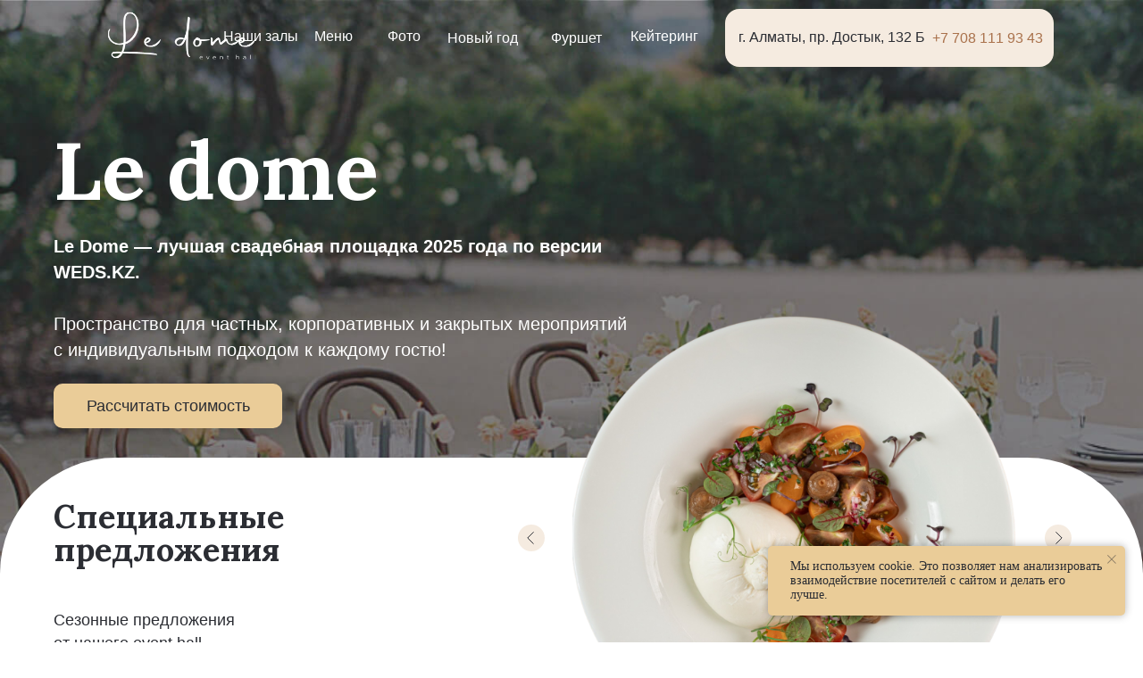

--- FILE ---
content_type: image/svg+xml
request_url: https://static.tildacdn.pro/tild6235-3730-4461-a363-633663303731/le-dome-logo-wh.svg
body_size: 9178
content:
<?xml version="1.0" encoding="UTF-8"?> <svg xmlns="http://www.w3.org/2000/svg" width="651" height="232" viewBox="0 0 651 232" fill="none"> <path fill-rule="evenodd" clip-rule="evenodd" d="M69.32 174.517C90.55 174.867 111.85 175.787 133.05 176.917C148.24 177.727 163.44 178.687 178.6 179.917C184.98 180.437 191.36 180.997 197.72 181.677C202.64 182.197 207.58 182.777 212.48 183.547C215.02 184.327 217.12 186.927 217.39 189.567V189.587V189.607C217.14 190.627 216.79 190.797 215.78 190.997H215.73L214.84 189.897C209.72 189.217 204.56 188.697 199.41 188.227C193.07 187.657 186.73 187.177 180.38 186.747C165.72 185.757 151.04 185.007 136.36 184.377C112.84 183.357 89.27 182.607 65.73 182.207C59.86 193.137 50.52 204.217 37.06 204.217C28.2 204.217 18.02 199.787 15.62 190.507C14.91 187.767 16.2 184.057 17.6 181.717C19.5 178.517 22.48 175.967 26.26 175.427C31.65 174.487 37.1 174.327 42.56 174.327C48.77 174.327 54.98 174.547 61.2 174.547C61.67 172.937 62.15 171.327 62.61 169.717C63.69 165.967 64.69 162.207 65.5 158.387C66.51 153.617 67.23 148.807 67.76 143.967L67.23 144.147C62.88 145.067 58.45 145.467 54.01 145.467C50.32 145.467 46.62 145.207 42.99 144.587C27.61 141.947 13.28 133.807 5.53 119.907C1.83 113.257 0 105.887 0 98.287C0 91.987 1.26 85.927 3.31 79.987C3.7 79.017 4.54 77.947 5.23 77.167C5.72 76.617 8.36 73.867 9.19 74.897C9.29 75.017 9.38 75.157 9.44 75.297C10.1 76.737 8.76 79.467 8.32 80.927C6.42 85.797 5.47 90.857 5.47 96.077C5.47 99.907 6 103.717 7.05 107.397C9.29 115.267 13.8 122.257 20 127.587C26.96 133.577 35.51 137.037 44.57 138.247C48.15 138.727 52.44 138.387 56.02 137.997C60.18 137.537 64.62 136.857 68.68 135.847L69.11 131.297C69.34 127.787 69.33 124.257 69.33 120.737C69.33 112.427 69.04 104.097 68.83 95.787C68.51 83.117 68.28 70.467 68.23 57.797C68.14 38.097 67.22 2.46696 94.07 0.0469576C101.03 -0.303042 107.59 1.29696 113.47 5.06696C130.61 16.067 137.31 42.277 136.21 61.547C135.22 78.807 129.24 95.747 119.38 109.927C109.86 123.607 96.62 134.797 80.91 140.637L77.45 141.717L77.24 143.857C76.86 148.717 75.94 153.647 74.76 158.367C73.39 163.877 71.59 169.347 69.36 174.567L69.32 174.517ZM168.16 137.507C175.72 137.457 185.25 132.297 188.16 125.127C188.7 123.697 188.83 122.177 188.53 120.677C187.53 115.667 182.26 112.017 177.29 112.017C166.7 112.447 159.81 122.107 159.81 132.137C159.81 134.307 160.25 136.487 160.91 138.547C165.42 152.457 182.58 154.707 195.12 154.017C209.96 153.207 224.2 142.697 230.63 129.537C231.11 128.547 234.13 122.207 232.78 121.337C231.93 120.787 229.85 122.997 229.38 123.497C223.7 129.437 217.89 135.077 211.02 139.657C202.92 145.057 193.96 148.557 184.11 148.557C182.07 148.557 180.05 148.057 178.18 147.277C175.67 146.227 173.27 144.587 171.35 142.647C170.08 141.357 168.49 139.367 168.15 137.517L168.16 137.507ZM359.62 193.227H359.84C361.12 193.877 362.95 195.427 363.41 196.807C364.26 199.077 362.54 199.467 360.66 199.127C358.28 198.477 355.84 196.757 354.23 194.917C351.06 191.287 349.34 186.127 348.49 181.447C347.16 175.057 346.48 168.357 346.29 161.847C345.81 155.187 345.63 148.487 345.63 141.817C345.63 135.877 345.85 129.937 345.85 123.987V116.567C341.11 129.097 332.11 148.517 316.89 149.607C311.6 149.607 307.7 148.357 303.41 145.187C299.1 141.777 295.89 137.127 295.89 131.467C295.89 127.327 297.61 123.107 300.54 120.177C306.13 114.867 313.27 112.887 320.85 112.887C325.98 112.887 330.65 113.587 335.63 114.877L337.3 115.507C341.66 104.077 344.69 92.527 347.39 80.627L347.83 72.707C348.34 66.487 349 60.267 349.7 54.057C350.52 46.777 351.4 39.507 352.35 32.247C352.66 29.827 352.98 27.407 353.32 24.987C353.37 24.637 353.65 22.377 353.77 22.077C353.85 21.707 354.01 21.367 354.32 21.127C355.66 20.067 358.4 21.547 359.54 22.357C360.69 23.177 362.12 24.577 362.32 26.067C362.25 29.437 362.02 32.847 361.78 36.207C361.47 40.627 361.11 45.037 360.73 49.447C360.08 57.067 359.37 64.687 358.57 72.287C358.35 74.377 357.92 76.487 357.5 78.547C356.98 81.107 356.3 83.977 356.15 86.587C355.4 95.907 354.94 105.197 354.61 114.537C354.25 124.727 353.95 134.927 353.95 145.127C353.95 151.917 353.91 158.817 354.61 165.587C354.8 171.787 355.27 178.427 356.59 184.497C357.11 186.327 357.61 188.177 358.16 189.997C358.42 190.857 358.76 192.067 359.21 192.827L359.62 193.237V193.227ZM387.74 117.737C388.78 114.147 390.65 112.257 394.65 112.457C400.16 113.277 405.18 115.877 408.77 120.167C414.14 120.807 419.6 121.047 425.01 121.047C429.54 121.047 434.07 120.877 438.59 120.607C440.15 120.517 441.7 120.407 443.26 120.307C444.13 120.247 445.04 120.167 445.91 120.167C446.8 120.137 449.91 120.067 450.17 121.327C450.5 122.877 446.53 124.407 445.5 124.747C444.01 125.287 442.33 125.657 440.77 125.967C438.47 126.427 436.13 126.767 433.81 127.047C427.99 127.747 422.02 128.057 416.16 127.947C415.11 127.927 414.07 127.897 413.02 127.847C413.93 130.867 414.04 134.147 413.42 137.227C412.51 142.267 410.02 146.677 405.78 149.627C401.82 152.387 396.97 153.437 392.2 153.147C388.34 152.917 384.84 151.257 382.11 148.537C379.73 146.167 377.94 142.967 377.37 139.647C377.08 137.937 377.04 136.187 377.19 134.467C377.52 130.807 378.75 127.047 380.62 123.887C381.94 121.657 384.14 118.857 386.67 117.977H386.68H386.7C387.07 117.977 387.35 117.777 387.73 117.757L387.74 117.737ZM462.79 117.837C462.86 119.667 462.81 121.487 462.72 123.327C462.51 127.127 462.25 130.737 462.35 134.547C469.52 126.747 477.24 117.627 486.87 112.907C488.47 112.127 491.1 113.727 492.31 114.687C493.03 115.257 493.71 115.937 494.26 116.697C494.99 118.427 495.57 120.197 496.05 122.017C496.55 123.937 496.93 125.877 497.33 127.817C497.79 130.097 498.28 132.357 498.86 134.617L520.1 117.317C521.44 116.357 524.13 117.807 525.25 118.607C526.09 119.207 526.93 119.987 527.49 120.867C528.12 122.127 528.6 123.497 529.05 124.837C529.56 126.357 530.05 127.887 530.61 129.397C531.61 132.077 532.95 135.017 535.16 136.907C537.64 138.487 540.26 139.527 543.25 139.527C545.5 139.527 548.62 138.577 550.75 137.877C554.23 136.737 557.67 135.337 561 133.827C564.75 132.127 575.21 127.047 577.28 123.507C577.35 123.387 577.45 123.287 577.58 123.217C578.19 122.917 578.8 123.467 579.1 123.997C581.77 117.217 587.53 112.317 595.02 112.017C600 112.017 605.27 115.667 606.26 120.677C606.56 122.177 606.43 123.697 605.89 125.127C602.97 132.307 593.44 137.457 585.89 137.507C586.23 139.357 587.81 141.347 589.09 142.637C591 144.567 593.41 146.217 595.92 147.267C597.79 148.057 599.82 148.547 601.85 148.547C611.69 148.547 620.66 145.047 628.76 139.647C635.63 135.067 641.44 129.427 647.12 123.487C647.59 122.987 649.67 120.777 650.52 121.327C651.86 122.197 648.85 128.537 648.37 129.527C641.94 142.687 627.69 153.197 612.86 154.007C600.32 154.697 583.16 152.447 578.65 138.537C577.98 136.477 577.55 134.297 577.55 132.127C577.55 131.477 577.58 130.827 577.64 130.187C575.98 132.567 573.44 134.847 571.19 136.597C568 139.077 564.42 141.247 560.73 142.877C556.8 144.607 552.42 145.867 548.1 145.867C542.9 145.867 537.68 144.237 533.3 141.447C530.22 139.387 528 136.877 525.79 133.937C524.42 131.977 523.29 129.707 522.52 127.437C515.65 133.087 508.67 138.927 501.26 143.867C499.86 144.567 497.47 143.387 496.32 142.597C495.39 141.967 494.42 141.087 493.87 140.077C491.26 134.327 489.81 127.837 488.39 121.697C482.98 125.217 478.68 129.827 474.54 134.727C470.73 139.247 467 144.127 462.54 148.027C461.19 149.207 458.19 147.107 457.15 146.247C456.1 145.377 454.58 143.847 454.24 142.467C454.03 139.247 453.8 136.007 453.8 132.777C453.8 126.447 454.3 120.087 455.34 113.837C455.42 113.357 455.62 112.917 456.04 112.647C457.31 111.827 459.51 113.127 460.51 113.907C461.54 114.717 463.11 116.367 462.79 117.817V117.837ZM77.87 132.637L78.17 132.487C91.73 126.727 103.12 116.547 111.48 104.517C120.25 91.897 125.91 76.967 127.63 61.697C127.89 59.367 128.07 57.017 128.07 54.667C128.07 48.967 127.44 43.157 126.22 37.577C124 27.507 119.22 15.917 110.1 10.227C105.27 7.21696 99.9 6.29696 94.28 6.99696C91.66 7.27696 89.26 8.14696 87.14 9.71696C77.01 17.217 76.75 38.407 76.75 50.037V57.517C76.75 66.387 77.25 75.257 77.74 84.117C78.25 93.367 78.73 102.607 78.73 111.877C78.73 116.357 78.5 120.837 78.29 125.307L77.86 132.627L77.87 132.637ZM56.24 182.387C53.29 182.197 50.36 182.177 47.4 182.177C40.46 182.177 33.62 182.547 26.72 183.277C24.87 183.477 22.38 183.997 21.37 185.767C20.71 186.927 20.85 188.297 21.08 189.547C21.29 190.477 21.64 191.357 22.13 192.177C23.47 194.427 25.69 195.947 28.15 196.737C31.09 197.677 34.29 197.567 37.25 196.737C44.66 194.267 51.4 188.447 56.24 182.377V182.387ZM167.93 131.987C171.44 130.387 175.19 128.237 178.06 125.667C179.22 124.627 181.84 122.037 181.15 120.237C181.06 120.007 180.93 119.817 180.76 119.647C180.26 119.147 179.66 118.787 178.95 118.667C175.85 118.117 172.46 122.007 170.93 124.247C169.56 126.247 167.89 129.467 167.93 131.987ZM334.8 120.757C331.87 120.367 328.87 120.117 325.92 120.117C319.55 120.117 312.5 121.137 307.94 126.027C305.59 128.537 304 131.717 304 135.207C304 137.387 304.73 140.177 306.61 141.517C308.28 142.947 310.09 143.477 312.27 143.477C323.16 142.367 330.23 129.887 334.64 121.077L334.8 120.757ZM403.82 126.707C399.72 125.987 395.12 124.817 391.57 122.557L391.17 122.957C388.63 124.917 386.48 129.547 385.68 132.567C385.14 134.617 384.89 136.837 385.26 138.927C386.05 143.417 387.6 147.687 392.87 147.437C402.39 146.987 407.31 134.647 403.81 126.707H403.82ZM585.65 131.987C589.16 130.387 592.91 128.237 595.78 125.667C596.94 124.627 599.56 122.037 598.87 120.237C598.78 120.007 598.65 119.817 598.48 119.647C597.98 119.147 597.38 118.787 596.67 118.667C593.57 118.117 590.18 122.007 588.65 124.247C587.28 126.247 585.61 129.467 585.65 131.987Z" fill="white"></path> <path fill-rule="evenodd" clip-rule="evenodd" d="M212.45 183.637C184.5 179.237 109.67 175.277 69.18 174.617C73.8 163.837 76.44 152.167 77.1 143.807L77.32 141.607L80.84 140.507C111.65 129.067 134.1 96.4872 136.08 61.4972C137.62 35.0772 124.64 -1.45283 94.05 0.0871674C67.2 2.50717 68.3 38.3772 68.3 57.7472C68.52 88.7772 69.4 107.047 69.4 120.687C69.4 124.427 69.4 127.947 69.18 131.247L68.74 135.867C63.46 137.187 51.13 139.167 44.53 138.287C19.88 134.987 5.36001 116.057 5.36001 96.0272C5.36001 90.9672 6.24001 85.9072 8.22001 80.8372C8.88001 78.6372 10.2 76.2172 9.10001 74.8972C8.22001 73.7972 4.26001 77.7572 3.38001 79.9572C1.17001 86.3572 0.0700073 92.2972 0.0700073 98.2472C0.0700073 121.577 17.24 140.067 42.99 144.467C46.73 145.127 50.47 145.347 53.99 145.347C58.61 145.347 63.01 144.907 67.19 144.027L67.85 143.807C66.31 157.897 63.89 165.597 61.25 174.617C53.77 174.617 47.82 174.397 42.54 174.397C36.38 174.397 31.32 174.617 26.25 175.497C18.55 176.597 14.59 186.057 15.69 190.467C18.11 199.707 28.23 204.107 37.04 204.107C49.58 204.107 59.05 194.427 65.65 182.097C104.82 182.757 181.85 185.397 214.87 189.797L215.75 190.897C216.85 190.677 217.07 190.457 217.29 189.577C217.07 187.377 215.31 184.517 212.45 183.637ZM78.2 132.577L77.76 132.797L78.2 125.317C78.42 120.697 78.64 116.297 78.64 111.887C78.64 92.7372 76.66 75.1372 76.66 57.5272V50.0472C76.66 33.0972 77.76 8.66717 94.27 6.90717C118.92 3.82717 128.16 33.0972 128.16 54.6672C128.16 57.0872 127.94 59.5072 127.72 61.7072C124.2 92.7372 104.61 121.347 78.2 132.577ZM37.26 196.837C29.34 199.037 22.29 195.517 20.97 189.577C20.53 187.157 20.31 183.857 26.69 183.197C30.65 182.757 37.69 182.097 47.38 182.097C50.24 182.097 53.1 182.097 56.4 182.317C51.34 188.697 44.52 194.417 37.25 196.847L37.26 196.837ZM195.12 153.917C182.14 154.577 165.41 152.157 161.01 138.507C160.35 136.527 159.91 134.327 159.91 132.127C159.91 122.447 166.51 112.537 177.3 112.097C184.12 112.097 190.5 118.697 188.08 125.077C185.22 132.117 175.76 137.397 168.05 137.397C168.71 141.577 176.41 148.617 184.12 148.617C204.81 148.617 220.21 133.207 229.46 123.527C234.52 118.247 233.64 123.307 230.56 129.467C224.4 142.227 210.31 153.017 195.13 153.897L195.12 153.917ZM180.82 119.587C183.24 122.007 177.08 127.947 167.84 132.127C167.62 126.627 176.2 114.957 180.82 119.587ZM360.68 199.037C363.1 199.477 363.98 198.597 363.32 196.837C362.88 195.517 361.12 193.977 359.8 193.317H359.58L359.14 192.877C358.48 191.777 357.82 189.137 356.5 184.517C355.4 179.457 354.74 172.857 354.52 165.587C353.86 159.207 353.86 152.387 353.86 145.117C353.86 135.217 354.08 124.867 354.52 114.527C354.74 106.167 355.18 97.5772 356.06 86.5772C356.28 82.8372 358.04 76.6772 358.48 72.2672C359.58 61.9272 362 35.9572 362.22 26.0472C361.78 22.7472 354.52 18.7872 353.86 22.0872C353.64 22.5272 349.46 53.9972 347.92 72.7072L347.48 80.6272C344.84 92.2872 341.98 103.517 337.36 115.617L335.6 114.957C329.66 113.417 325.26 112.977 320.85 112.977C311.39 112.977 305 116.057 300.6 120.237C297.74 123.097 295.98 127.277 295.98 131.457C295.98 136.077 298.18 140.917 303.46 145.097C308.52 148.837 312.7 149.497 316.89 149.497C332.3 148.397 341.32 128.367 345.94 116.047V123.967C345.94 129.907 345.72 136.067 345.72 141.797C345.72 148.837 345.94 155.667 346.38 161.827C346.6 169.307 347.48 176.137 348.58 181.417C349.46 186.257 351.22 191.317 354.3 194.847C355.84 196.607 358.26 198.367 360.68 199.027V199.037ZM312.26 143.577C309.84 143.577 308.08 142.917 306.54 141.597C305 140.497 303.9 138.077 303.9 135.217C303.9 132.357 305 129.057 307.86 125.977C311.16 122.457 316.44 120.037 325.91 120.037C328.55 120.037 331.63 120.257 334.93 120.697L334.71 121.137C330.09 130.377 323.05 142.487 312.26 143.587V143.577ZM445.47 124.647C450.75 122.887 452.29 120.027 445.91 120.247C443.93 120.247 435.35 121.127 425 121.127C419.94 121.127 414.22 120.907 408.71 120.247C405.41 116.287 400.57 113.427 394.62 112.547C390.22 112.327 388.68 114.747 387.8 117.827C387.36 117.827 387.14 118.047 386.7 118.047C381.64 119.807 375.92 130.367 377.46 139.617C378.56 145.777 384.06 152.607 392.21 153.047C402.33 153.707 411.36 148.207 413.34 137.197C414 133.897 413.78 130.597 412.9 127.737C426.32 128.397 440.63 126.417 445.47 124.657V124.647ZM391.11 122.887L391.55 122.447C394.63 124.427 398.81 125.747 403.87 126.627C407.39 134.547 402.55 147.097 392.87 147.537C388.69 147.757 386.27 145.337 385.17 138.957C384.07 132.797 388.25 125.087 391.11 122.887ZM454.33 142.477C454.99 145.117 460.71 149.517 462.47 147.977C471.05 140.497 477.22 128.827 488.44 121.567C490.42 130.147 491.74 135.207 493.94 140.057C495.26 142.477 499.44 144.677 501.2 143.797C507.14 139.837 512.64 135.437 522.55 127.287C523.21 129.267 524.31 131.687 525.85 133.887C527.83 136.527 530.03 139.167 533.33 141.367C538.17 144.447 543.45 145.767 548.08 145.767C560.62 145.767 574.93 134.987 578.23 129.037C580.87 124.197 578.01 122.437 577.35 123.537C574.27 128.817 550.28 139.607 543.24 139.607C540.16 139.607 537.52 138.507 535.1 136.967C530.7 133.227 529.6 125.307 527.4 120.897C525.86 118.477 521.68 116.277 520.14 117.377L498.79 134.767C496.81 127.067 496.59 122.447 494.17 116.717C492.41 114.297 488.67 112.097 486.91 112.977C477.45 117.597 469.96 126.407 462.26 134.767C462.04 127.507 462.92 123.547 462.7 117.817C463.36 114.957 456.1 110.117 455.44 113.857C454.56 119.357 453.9 125.737 453.9 132.787C453.9 135.867 454.12 139.167 454.34 142.467L454.33 142.477ZM612.85 153.917C599.87 154.577 583.14 152.157 578.74 138.507C578.08 136.527 577.64 134.327 577.64 132.127C577.64 122.447 584.24 112.537 595.03 112.097C601.85 112.097 608.23 118.697 605.81 125.077C602.95 132.117 593.49 137.397 585.78 137.397C586.44 141.577 594.14 148.617 601.85 148.617C622.54 148.617 637.94 133.207 647.19 123.527C652.25 118.247 651.37 123.307 648.29 129.467C642.13 142.227 628.04 153.017 612.86 153.897L612.85 153.917ZM598.55 119.587C593.93 114.967 585.35 126.627 585.57 132.127C594.81 127.947 600.98 122.007 598.55 119.587Z" fill="white"></path> <path fill-rule="evenodd" clip-rule="evenodd" d="M285.93 210.737V217.947C286.34 217.167 286.95 216.537 287.73 216.057C288.52 215.577 289.39 215.337 290.35 215.337C292.04 215.337 293.46 215.937 294.6 217.127C295.75 218.317 296.32 219.767 296.32 221.477C296.32 223.187 295.75 224.627 294.6 225.817C293.45 227.007 292.04 227.597 290.35 227.597C289.3 227.597 288.34 227.337 287.48 226.817C286.62 226.297 285.96 225.607 285.5 224.747L285.43 227.447H284.19V210.727H285.93V210.737ZM290.21 217.017C289 217.017 287.97 217.447 287.11 218.297C286.25 219.147 285.82 220.207 285.82 221.487C285.82 222.767 286.25 223.817 287.11 224.667C287.97 225.507 289 225.937 290.21 225.937C291.42 225.937 292.45 225.517 293.3 224.667C294.15 223.827 294.58 222.767 294.58 221.487C294.58 220.207 294.15 219.147 293.29 218.297C292.43 217.447 291.4 217.017 290.21 217.017ZM331.97 227.457H330.73L330.66 224.757C330.2 225.617 329.54 226.307 328.68 226.827C327.82 227.347 326.86 227.607 325.81 227.607C324.12 227.607 322.7 227.017 321.56 225.827C320.42 224.637 319.84 223.197 319.84 221.487C319.84 219.777 320.41 218.337 321.56 217.137C322.71 215.937 324.12 215.347 325.81 215.347C326.84 215.347 327.8 215.607 328.66 216.127C329.52 216.647 330.19 217.337 330.65 218.197L330.72 215.517H331.96V227.457H331.97ZM322.83 224.667C323.68 225.507 324.71 225.937 325.92 225.937C327.13 225.937 328.17 225.517 329.03 224.667C329.89 223.827 330.32 222.767 330.32 221.487C330.32 220.207 329.89 219.147 329.03 218.297C328.17 217.447 327.14 217.017 325.92 217.017C324.7 217.017 323.7 217.447 322.84 218.297C321.98 219.147 321.55 220.207 321.55 221.487C321.55 222.767 321.98 223.817 322.83 224.667ZM363 215.357C364.62 215.357 365.89 215.857 366.81 216.857C367.73 217.857 368.18 219.257 368.18 221.037V227.467H366.46V221.117C366.46 219.747 366.13 218.727 365.47 218.047C364.81 217.367 363.91 217.027 362.76 217.027C361.5 217.027 360.5 217.437 359.76 218.267C359.02 219.097 358.65 220.267 358.65 221.777V227.457H356.91V215.517H358.15L358.25 218.237C358.7 217.267 359.35 216.537 360.21 216.067C361.07 215.587 362 215.347 363 215.347V215.357ZM404.43 231.857H402.71V225.027C402.28 225.807 401.67 226.437 400.88 226.897C400.09 227.367 399.22 227.597 398.26 227.597C396.57 227.597 395.15 227.007 394.01 225.817C392.87 224.627 392.29 223.187 392.29 221.477C392.29 219.767 392.86 218.327 394.01 217.127C395.16 215.927 396.57 215.337 398.26 215.337C399.31 215.337 400.27 215.597 401.13 216.127C401.99 216.657 402.65 217.347 403.11 218.207L403.18 215.507H404.42V231.847L404.43 231.857ZM398.39 225.957C399.6 225.957 400.64 225.527 401.5 224.677C402.36 223.827 402.79 222.767 402.79 221.487C402.79 220.207 402.36 219.147 401.5 218.297C400.64 217.447 399.61 217.017 398.39 217.017C397.17 217.017 396.17 217.447 395.31 218.297C394.45 219.147 394.02 220.207 394.02 221.487C394.02 222.767 394.45 223.827 395.31 224.677C396.17 225.527 397.2 225.957 398.39 225.957ZM440.53 227.457H439.31L439.19 224.737C438.74 225.707 438.09 226.437 437.23 226.907C436.37 227.387 435.45 227.627 434.46 227.627C432.82 227.627 431.54 227.127 430.63 226.127C429.71 225.127 429.26 223.727 429.26 221.947V215.527H431V221.857C431 223.247 431.33 224.277 431.98 224.947C432.63 225.627 433.54 225.967 434.7 225.967C435.96 225.967 436.96 225.557 437.7 224.727C438.44 223.897 438.81 222.727 438.81 221.217V215.537H440.53V227.477V227.457ZM470.71 215.347C472 215.347 473.11 215.657 474.03 216.277C474.95 216.897 475.64 217.747 476.08 218.837C476.27 219.297 476.39 219.827 476.43 220.437C476.47 221.037 476.43 221.527 476.3 221.897H466.41C466.41 223.157 466.83 224.157 467.66 224.897C468.5 225.637 469.57 226.017 470.9 226.027C472.41 226.027 473.79 225.597 475.03 224.737L475.96 225.787C474.42 226.997 472.73 227.607 470.9 227.607C469.05 227.587 467.55 227.017 466.39 225.887C465.23 224.757 464.65 223.287 464.65 221.497C464.65 219.707 465.21 218.307 466.33 217.127C467.45 215.947 468.91 215.357 470.71 215.357V215.347ZM470.71 216.947C469.53 216.947 468.55 217.317 467.76 218.047C466.97 218.777 466.55 219.667 466.48 220.727H474.72C474.75 220.317 474.66 219.857 474.46 219.367C474.16 218.637 473.68 218.047 473.03 217.607C472.38 217.167 471.61 216.947 470.71 216.947ZM503.3 217.157V227.447H501.56V217.157H499.82V215.507H501.56V211.497H503.3V215.507H505.04V217.157H503.3ZM550.41 215.337C552.03 215.337 553.3 215.837 554.22 216.837C555.14 217.837 555.59 219.237 555.59 221.017V227.447H553.87V221.097C553.87 219.727 553.54 218.707 552.88 218.027C552.22 217.347 551.32 217.007 550.17 217.007C548.91 217.007 547.91 217.417 547.17 218.247C546.43 219.077 546.06 220.247 546.06 221.757V227.437H544.32V210.717H546.06V217.907C546.47 217.027 547.08 216.387 547.89 215.957C548.69 215.537 549.53 215.327 550.41 215.327V215.337ZM591.84 227.447H590.6L590.53 224.747C590.07 225.607 589.41 226.297 588.55 226.817C587.69 227.337 586.73 227.597 585.68 227.597C583.99 227.597 582.57 227.007 581.43 225.817C580.28 224.627 579.71 223.187 579.71 221.477C579.71 219.767 580.28 218.327 581.43 217.127C582.58 215.937 583.99 215.337 585.68 215.337C586.71 215.337 587.67 215.597 588.53 216.117C589.39 216.637 590.06 217.327 590.52 218.187L590.59 215.507H591.83V227.447H591.84ZM582.7 224.657C583.55 225.497 584.58 225.927 585.79 225.927C587 225.927 588.04 225.507 588.9 224.657C589.76 223.817 590.19 222.757 590.19 221.477C590.19 220.197 589.76 219.137 588.9 218.287C588.04 217.437 587.01 217.007 585.79 217.007C584.57 217.007 583.57 217.437 582.71 218.287C581.85 219.137 581.42 220.197 581.42 221.477C581.42 222.757 581.85 223.807 582.7 224.657ZM616.9 227.447V210.727H618.64V227.447H616.9ZM643.66 227.447V210.727H645.4V227.447H643.66Z" fill="white"></path> </svg> 

--- FILE ---
content_type: image/svg+xml
request_url: https://static.tildacdn.pro/tild3565-3133-4239-a461-346233656263/le-dome-logo-bl.svg
body_size: 9169
content:
<?xml version="1.0" encoding="UTF-8"?> <svg xmlns="http://www.w3.org/2000/svg" width="651" height="232" viewBox="0 0 651 232" fill="none"> <path fill-rule="evenodd" clip-rule="evenodd" d="M69.32 174.517C90.55 174.867 111.85 175.787 133.05 176.917C148.24 177.727 163.44 178.687 178.6 179.917C184.98 180.437 191.36 180.997 197.72 181.677C202.64 182.197 207.58 182.777 212.48 183.547C215.02 184.327 217.12 186.927 217.39 189.567V189.587V189.607C217.14 190.627 216.79 190.797 215.78 190.997H215.73L214.84 189.897C209.72 189.217 204.56 188.697 199.41 188.227C193.07 187.657 186.73 187.177 180.38 186.747C165.72 185.757 151.04 185.007 136.36 184.377C112.84 183.357 89.27 182.607 65.73 182.207C59.86 193.137 50.52 204.217 37.06 204.217C28.2 204.217 18.02 199.787 15.62 190.507C14.91 187.767 16.2 184.057 17.6 181.717C19.5 178.517 22.48 175.967 26.26 175.427C31.65 174.487 37.1 174.327 42.56 174.327C48.77 174.327 54.98 174.547 61.2 174.547C61.67 172.937 62.15 171.327 62.61 169.717C63.69 165.967 64.69 162.207 65.5 158.387C66.51 153.617 67.23 148.807 67.76 143.967L67.23 144.147C62.88 145.067 58.45 145.467 54.01 145.467C50.32 145.467 46.62 145.207 42.99 144.587C27.61 141.947 13.28 133.807 5.53 119.907C1.83 113.257 0 105.887 0 98.287C0 91.987 1.26 85.927 3.31 79.987C3.7 79.017 4.54 77.947 5.23 77.167C5.72 76.617 8.36 73.867 9.19 74.897C9.29 75.017 9.38 75.157 9.44 75.297C10.1 76.737 8.76 79.467 8.32 80.927C6.42 85.797 5.47 90.857 5.47 96.077C5.47 99.907 6 103.717 7.05 107.397C9.29 115.267 13.8 122.257 20 127.587C26.96 133.577 35.51 137.037 44.57 138.247C48.15 138.727 52.44 138.387 56.02 137.997C60.18 137.537 64.62 136.857 68.68 135.847L69.11 131.297C69.34 127.787 69.33 124.257 69.33 120.737C69.33 112.427 69.04 104.097 68.83 95.787C68.51 83.117 68.28 70.467 68.23 57.797C68.14 38.097 67.22 2.46696 94.07 0.0469576C101.03 -0.303042 107.59 1.29696 113.47 5.06696C130.61 16.067 137.31 42.277 136.21 61.547C135.22 78.807 129.24 95.747 119.38 109.927C109.86 123.607 96.62 134.797 80.91 140.637L77.45 141.717L77.24 143.857C76.86 148.717 75.94 153.647 74.76 158.367C73.39 163.877 71.59 169.347 69.36 174.567L69.32 174.517ZM168.16 137.507C175.72 137.457 185.25 132.297 188.16 125.127C188.7 123.697 188.83 122.177 188.53 120.677C187.53 115.667 182.26 112.017 177.29 112.017C166.7 112.447 159.81 122.107 159.81 132.137C159.81 134.307 160.25 136.487 160.91 138.547C165.42 152.457 182.58 154.707 195.12 154.017C209.96 153.207 224.2 142.697 230.63 129.537C231.11 128.547 234.13 122.207 232.78 121.337C231.93 120.787 229.85 122.997 229.38 123.497C223.7 129.437 217.89 135.077 211.02 139.657C202.92 145.057 193.96 148.557 184.11 148.557C182.07 148.557 180.05 148.057 178.18 147.277C175.67 146.227 173.27 144.587 171.35 142.647C170.08 141.357 168.49 139.367 168.15 137.517L168.16 137.507ZM359.62 193.227H359.84C361.12 193.877 362.95 195.427 363.41 196.807C364.26 199.077 362.54 199.467 360.66 199.127C358.28 198.477 355.84 196.757 354.23 194.917C351.06 191.287 349.34 186.127 348.49 181.447C347.16 175.057 346.48 168.357 346.29 161.847C345.81 155.187 345.63 148.487 345.63 141.817C345.63 135.877 345.85 129.937 345.85 123.987V116.567C341.11 129.097 332.11 148.517 316.89 149.607C311.6 149.607 307.7 148.357 303.41 145.187C299.1 141.777 295.89 137.127 295.89 131.467C295.89 127.327 297.61 123.107 300.54 120.177C306.13 114.867 313.27 112.887 320.85 112.887C325.98 112.887 330.65 113.587 335.63 114.877L337.3 115.507C341.66 104.077 344.69 92.527 347.39 80.627L347.83 72.707C348.34 66.487 349 60.267 349.7 54.057C350.52 46.777 351.4 39.507 352.35 32.247C352.66 29.827 352.98 27.407 353.32 24.987C353.37 24.637 353.65 22.377 353.77 22.077C353.85 21.707 354.01 21.367 354.32 21.127C355.66 20.067 358.4 21.547 359.54 22.357C360.69 23.177 362.12 24.577 362.32 26.067C362.25 29.437 362.02 32.847 361.78 36.207C361.47 40.627 361.11 45.037 360.73 49.447C360.08 57.067 359.37 64.687 358.57 72.287C358.35 74.377 357.92 76.487 357.5 78.547C356.98 81.107 356.3 83.977 356.15 86.587C355.4 95.907 354.94 105.197 354.61 114.537C354.25 124.727 353.95 134.927 353.95 145.127C353.95 151.917 353.91 158.817 354.61 165.587C354.8 171.787 355.27 178.427 356.59 184.497C357.11 186.327 357.61 188.177 358.16 189.997C358.42 190.857 358.76 192.067 359.21 192.827L359.62 193.237V193.227ZM387.74 117.737C388.78 114.147 390.65 112.257 394.65 112.457C400.16 113.277 405.18 115.877 408.77 120.167C414.14 120.807 419.6 121.047 425.01 121.047C429.54 121.047 434.07 120.877 438.59 120.607C440.15 120.517 441.7 120.407 443.26 120.307C444.13 120.247 445.04 120.167 445.91 120.167C446.8 120.137 449.91 120.067 450.17 121.327C450.5 122.877 446.53 124.407 445.5 124.747C444.01 125.287 442.33 125.657 440.77 125.967C438.47 126.427 436.13 126.767 433.81 127.047C427.99 127.747 422.02 128.057 416.16 127.947C415.11 127.927 414.07 127.897 413.02 127.847C413.93 130.867 414.04 134.147 413.42 137.227C412.51 142.267 410.02 146.677 405.78 149.627C401.82 152.387 396.97 153.437 392.2 153.147C388.34 152.917 384.84 151.257 382.11 148.537C379.73 146.167 377.94 142.967 377.37 139.647C377.08 137.937 377.04 136.187 377.19 134.467C377.52 130.807 378.75 127.047 380.62 123.887C381.94 121.657 384.14 118.857 386.67 117.977H386.68H386.7C387.07 117.977 387.35 117.777 387.73 117.757L387.74 117.737ZM462.79 117.837C462.86 119.667 462.81 121.487 462.72 123.327C462.51 127.127 462.25 130.737 462.35 134.547C469.52 126.747 477.24 117.627 486.87 112.907C488.47 112.127 491.1 113.727 492.31 114.687C493.03 115.257 493.71 115.937 494.26 116.697C494.99 118.427 495.57 120.197 496.05 122.017C496.55 123.937 496.93 125.877 497.33 127.817C497.79 130.097 498.28 132.357 498.86 134.617L520.1 117.317C521.44 116.357 524.13 117.807 525.25 118.607C526.09 119.207 526.93 119.987 527.49 120.867C528.12 122.127 528.6 123.497 529.05 124.837C529.56 126.357 530.05 127.887 530.61 129.397C531.61 132.077 532.95 135.017 535.16 136.907C537.64 138.487 540.26 139.527 543.25 139.527C545.5 139.527 548.62 138.577 550.75 137.877C554.23 136.737 557.67 135.337 561 133.827C564.75 132.127 575.21 127.047 577.28 123.507C577.35 123.387 577.45 123.287 577.58 123.217C578.19 122.917 578.8 123.467 579.1 123.997C581.77 117.217 587.53 112.317 595.02 112.017C600 112.017 605.27 115.667 606.26 120.677C606.56 122.177 606.43 123.697 605.89 125.127C602.97 132.307 593.44 137.457 585.89 137.507C586.23 139.357 587.81 141.347 589.09 142.637C591 144.567 593.41 146.217 595.92 147.267C597.79 148.057 599.82 148.547 601.85 148.547C611.69 148.547 620.66 145.047 628.76 139.647C635.63 135.067 641.44 129.427 647.12 123.487C647.59 122.987 649.67 120.777 650.52 121.327C651.86 122.197 648.85 128.537 648.37 129.527C641.94 142.687 627.69 153.197 612.86 154.007C600.32 154.697 583.16 152.447 578.65 138.537C577.98 136.477 577.55 134.297 577.55 132.127C577.55 131.477 577.58 130.827 577.64 130.187C575.98 132.567 573.44 134.847 571.19 136.597C568 139.077 564.42 141.247 560.73 142.877C556.8 144.607 552.42 145.867 548.1 145.867C542.9 145.867 537.68 144.237 533.3 141.447C530.22 139.387 528 136.877 525.79 133.937C524.42 131.977 523.29 129.707 522.52 127.437C515.65 133.087 508.67 138.927 501.26 143.867C499.86 144.567 497.47 143.387 496.32 142.597C495.39 141.967 494.42 141.087 493.87 140.077C491.26 134.327 489.81 127.837 488.39 121.697C482.98 125.217 478.68 129.827 474.54 134.727C470.73 139.247 467 144.127 462.54 148.027C461.19 149.207 458.19 147.107 457.15 146.247C456.1 145.377 454.58 143.847 454.24 142.467C454.03 139.247 453.8 136.007 453.8 132.777C453.8 126.447 454.3 120.087 455.34 113.837C455.42 113.357 455.62 112.917 456.04 112.647C457.31 111.827 459.51 113.127 460.51 113.907C461.54 114.717 463.11 116.367 462.79 117.817V117.837ZM77.87 132.637L78.17 132.487C91.73 126.727 103.12 116.547 111.48 104.517C120.25 91.897 125.91 76.967 127.63 61.697C127.89 59.367 128.07 57.017 128.07 54.667C128.07 48.967 127.44 43.157 126.22 37.577C124 27.507 119.22 15.917 110.1 10.227C105.27 7.21696 99.9 6.29696 94.28 6.99696C91.66 7.27696 89.26 8.14696 87.14 9.71696C77.01 17.217 76.75 38.407 76.75 50.037V57.517C76.75 66.387 77.25 75.257 77.74 84.117C78.25 93.367 78.73 102.607 78.73 111.877C78.73 116.357 78.5 120.837 78.29 125.307L77.86 132.627L77.87 132.637ZM56.24 182.387C53.29 182.197 50.36 182.177 47.4 182.177C40.46 182.177 33.62 182.547 26.72 183.277C24.87 183.477 22.38 183.997 21.37 185.767C20.71 186.927 20.85 188.297 21.08 189.547C21.29 190.477 21.64 191.357 22.13 192.177C23.47 194.427 25.69 195.947 28.15 196.737C31.09 197.677 34.29 197.567 37.25 196.737C44.66 194.267 51.4 188.447 56.24 182.377V182.387ZM167.93 131.987C171.44 130.387 175.19 128.237 178.06 125.667C179.22 124.627 181.84 122.037 181.15 120.237C181.06 120.007 180.93 119.817 180.76 119.647C180.26 119.147 179.66 118.787 178.95 118.667C175.85 118.117 172.46 122.007 170.93 124.247C169.56 126.247 167.89 129.467 167.93 131.987ZM334.8 120.757C331.87 120.367 328.87 120.117 325.92 120.117C319.55 120.117 312.5 121.137 307.94 126.027C305.59 128.537 304 131.717 304 135.207C304 137.387 304.73 140.177 306.61 141.517C308.28 142.947 310.09 143.477 312.27 143.477C323.16 142.367 330.23 129.887 334.64 121.077L334.8 120.757ZM403.82 126.707C399.72 125.987 395.12 124.817 391.57 122.557L391.17 122.957C388.63 124.917 386.48 129.547 385.68 132.567C385.14 134.617 384.89 136.837 385.26 138.927C386.05 143.417 387.6 147.687 392.87 147.437C402.39 146.987 407.31 134.647 403.81 126.707H403.82ZM585.65 131.987C589.16 130.387 592.91 128.237 595.78 125.667C596.94 124.627 599.56 122.037 598.87 120.237C598.78 120.007 598.65 119.817 598.48 119.647C597.98 119.147 597.38 118.787 596.67 118.667C593.57 118.117 590.18 122.007 588.65 124.247C587.28 126.247 585.61 129.467 585.65 131.987Z" fill="#2B2D33"></path> <path fill-rule="evenodd" clip-rule="evenodd" d="M212.45 183.637C184.5 179.237 109.67 175.277 69.18 174.617C73.8 163.837 76.44 152.167 77.1 143.807L77.32 141.607L80.84 140.507C111.65 129.067 134.1 96.4872 136.08 61.4972C137.62 35.0772 124.64 -1.45283 94.05 0.0871674C67.2 2.50717 68.3 38.3772 68.3 57.7472C68.52 88.7772 69.4 107.047 69.4 120.687C69.4 124.427 69.4 127.947 69.18 131.247L68.74 135.867C63.46 137.187 51.13 139.167 44.53 138.287C19.88 134.987 5.36001 116.057 5.36001 96.0272C5.36001 90.9672 6.24001 85.9072 8.22001 80.8372C8.88001 78.6372 10.2 76.2172 9.10001 74.8972C8.22001 73.7972 4.26001 77.7572 3.38001 79.9572C1.17001 86.3572 0.0700073 92.2972 0.0700073 98.2472C0.0700073 121.577 17.24 140.067 42.99 144.467C46.73 145.127 50.47 145.347 53.99 145.347C58.61 145.347 63.01 144.907 67.19 144.027L67.85 143.807C66.31 157.897 63.89 165.597 61.25 174.617C53.77 174.617 47.82 174.397 42.54 174.397C36.38 174.397 31.32 174.617 26.25 175.497C18.55 176.597 14.59 186.057 15.69 190.467C18.11 199.707 28.23 204.107 37.04 204.107C49.58 204.107 59.05 194.427 65.65 182.097C104.82 182.757 181.85 185.397 214.87 189.797L215.75 190.897C216.85 190.677 217.07 190.457 217.29 189.577C217.07 187.377 215.31 184.517 212.45 183.637ZM78.2 132.577L77.76 132.797L78.2 125.317C78.42 120.697 78.64 116.297 78.64 111.887C78.64 92.7372 76.66 75.1372 76.66 57.5272V50.0472C76.66 33.0972 77.76 8.66717 94.27 6.90717C118.92 3.82717 128.16 33.0972 128.16 54.6672C128.16 57.0872 127.94 59.5072 127.72 61.7072C124.2 92.7372 104.61 121.347 78.2 132.577ZM37.26 196.837C29.34 199.037 22.29 195.517 20.97 189.577C20.53 187.157 20.31 183.857 26.69 183.197C30.65 182.757 37.69 182.097 47.38 182.097C50.24 182.097 53.1 182.097 56.4 182.317C51.34 188.697 44.52 194.417 37.25 196.847L37.26 196.837ZM195.12 153.917C182.14 154.577 165.41 152.157 161.01 138.507C160.35 136.527 159.91 134.327 159.91 132.127C159.91 122.447 166.51 112.537 177.3 112.097C184.12 112.097 190.5 118.697 188.08 125.077C185.22 132.117 175.76 137.397 168.05 137.397C168.71 141.577 176.41 148.617 184.12 148.617C204.81 148.617 220.21 133.207 229.46 123.527C234.52 118.247 233.64 123.307 230.56 129.467C224.4 142.227 210.31 153.017 195.13 153.897L195.12 153.917ZM180.82 119.587C183.24 122.007 177.08 127.947 167.84 132.127C167.62 126.627 176.2 114.957 180.82 119.587ZM360.68 199.037C363.1 199.477 363.98 198.597 363.32 196.837C362.88 195.517 361.12 193.977 359.8 193.317H359.58L359.14 192.877C358.48 191.777 357.82 189.137 356.5 184.517C355.4 179.457 354.74 172.857 354.52 165.587C353.86 159.207 353.86 152.387 353.86 145.117C353.86 135.217 354.08 124.867 354.52 114.527C354.74 106.167 355.18 97.5772 356.06 86.5772C356.28 82.8372 358.04 76.6772 358.48 72.2672C359.58 61.9272 362 35.9572 362.22 26.0472C361.78 22.7472 354.52 18.7872 353.86 22.0872C353.64 22.5272 349.46 53.9972 347.92 72.7072L347.48 80.6272C344.84 92.2872 341.98 103.517 337.36 115.617L335.6 114.957C329.66 113.417 325.26 112.977 320.85 112.977C311.39 112.977 305 116.057 300.6 120.237C297.74 123.097 295.98 127.277 295.98 131.457C295.98 136.077 298.18 140.917 303.46 145.097C308.52 148.837 312.7 149.497 316.89 149.497C332.3 148.397 341.32 128.367 345.94 116.047V123.967C345.94 129.907 345.72 136.067 345.72 141.797C345.72 148.837 345.94 155.667 346.38 161.827C346.6 169.307 347.48 176.137 348.58 181.417C349.46 186.257 351.22 191.317 354.3 194.847C355.84 196.607 358.26 198.367 360.68 199.027V199.037ZM312.26 143.577C309.84 143.577 308.08 142.917 306.54 141.597C305 140.497 303.9 138.077 303.9 135.217C303.9 132.357 305 129.057 307.86 125.977C311.16 122.457 316.44 120.037 325.91 120.037C328.55 120.037 331.63 120.257 334.93 120.697L334.71 121.137C330.09 130.377 323.05 142.487 312.26 143.587V143.577ZM445.47 124.647C450.75 122.887 452.29 120.027 445.91 120.247C443.93 120.247 435.35 121.127 425 121.127C419.94 121.127 414.22 120.907 408.71 120.247C405.41 116.287 400.57 113.427 394.62 112.547C390.22 112.327 388.68 114.747 387.8 117.827C387.36 117.827 387.14 118.047 386.7 118.047C381.64 119.807 375.92 130.367 377.46 139.617C378.56 145.777 384.06 152.607 392.21 153.047C402.33 153.707 411.36 148.207 413.34 137.197C414 133.897 413.78 130.597 412.9 127.737C426.32 128.397 440.63 126.417 445.47 124.657V124.647ZM391.11 122.887L391.55 122.447C394.63 124.427 398.81 125.747 403.87 126.627C407.39 134.547 402.55 147.097 392.87 147.537C388.69 147.757 386.27 145.337 385.17 138.957C384.07 132.797 388.25 125.087 391.11 122.887ZM454.33 142.477C454.99 145.117 460.71 149.517 462.47 147.977C471.05 140.497 477.22 128.827 488.44 121.567C490.42 130.147 491.74 135.207 493.94 140.057C495.26 142.477 499.44 144.677 501.2 143.797C507.14 139.837 512.64 135.437 522.55 127.287C523.21 129.267 524.31 131.687 525.85 133.887C527.83 136.527 530.03 139.167 533.33 141.367C538.17 144.447 543.45 145.767 548.08 145.767C560.62 145.767 574.93 134.987 578.23 129.037C580.87 124.197 578.01 122.437 577.35 123.537C574.27 128.817 550.28 139.607 543.24 139.607C540.16 139.607 537.52 138.507 535.1 136.967C530.7 133.227 529.6 125.307 527.4 120.897C525.86 118.477 521.68 116.277 520.14 117.377L498.79 134.767C496.81 127.067 496.59 122.447 494.17 116.717C492.41 114.297 488.67 112.097 486.91 112.977C477.45 117.597 469.96 126.407 462.26 134.767C462.04 127.507 462.92 123.547 462.7 117.817C463.36 114.957 456.1 110.117 455.44 113.857C454.56 119.357 453.9 125.737 453.9 132.787C453.9 135.867 454.12 139.167 454.34 142.467L454.33 142.477ZM612.85 153.917C599.87 154.577 583.14 152.157 578.74 138.507C578.08 136.527 577.64 134.327 577.64 132.127C577.64 122.447 584.24 112.537 595.03 112.097C601.85 112.097 608.23 118.697 605.81 125.077C602.95 132.117 593.49 137.397 585.78 137.397C586.44 141.577 594.14 148.617 601.85 148.617C622.54 148.617 637.94 133.207 647.19 123.527C652.25 118.247 651.37 123.307 648.29 129.467C642.13 142.227 628.04 153.017 612.86 153.897L612.85 153.917ZM598.55 119.587C593.93 114.967 585.35 126.627 585.57 132.127C594.81 127.947 600.98 122.007 598.55 119.587Z" fill="#2B2D33"></path> <path fill-rule="evenodd" clip-rule="evenodd" d="M285.93 210.737V217.947C286.34 217.167 286.95 216.537 287.73 216.057C288.52 215.577 289.39 215.337 290.35 215.337C292.04 215.337 293.46 215.937 294.6 217.127C295.75 218.317 296.32 219.767 296.32 221.477C296.32 223.187 295.75 224.627 294.6 225.817C293.45 227.007 292.04 227.597 290.35 227.597C289.3 227.597 288.34 227.337 287.48 226.817C286.62 226.297 285.96 225.607 285.5 224.747L285.43 227.447H284.19V210.727H285.93V210.737ZM290.21 217.017C289 217.017 287.97 217.447 287.11 218.297C286.25 219.147 285.82 220.207 285.82 221.487C285.82 222.767 286.25 223.817 287.11 224.667C287.97 225.507 289 225.937 290.21 225.937C291.42 225.937 292.45 225.517 293.3 224.667C294.15 223.827 294.58 222.767 294.58 221.487C294.58 220.207 294.15 219.147 293.29 218.297C292.43 217.447 291.4 217.017 290.21 217.017ZM331.97 227.457H330.73L330.66 224.757C330.2 225.617 329.54 226.307 328.68 226.827C327.82 227.347 326.86 227.607 325.81 227.607C324.12 227.607 322.7 227.017 321.56 225.827C320.42 224.637 319.84 223.197 319.84 221.487C319.84 219.777 320.41 218.337 321.56 217.137C322.71 215.937 324.12 215.347 325.81 215.347C326.84 215.347 327.8 215.607 328.66 216.127C329.52 216.647 330.19 217.337 330.65 218.197L330.72 215.517H331.96V227.457H331.97ZM322.83 224.667C323.68 225.507 324.71 225.937 325.92 225.937C327.13 225.937 328.17 225.517 329.03 224.667C329.89 223.827 330.32 222.767 330.32 221.487C330.32 220.207 329.89 219.147 329.03 218.297C328.17 217.447 327.14 217.017 325.92 217.017C324.7 217.017 323.7 217.447 322.84 218.297C321.98 219.147 321.55 220.207 321.55 221.487C321.55 222.767 321.98 223.817 322.83 224.667ZM363 215.357C364.62 215.357 365.89 215.857 366.81 216.857C367.73 217.857 368.18 219.257 368.18 221.037V227.467H366.46V221.117C366.46 219.747 366.13 218.727 365.47 218.047C364.81 217.367 363.91 217.027 362.76 217.027C361.5 217.027 360.5 217.437 359.76 218.267C359.02 219.097 358.65 220.267 358.65 221.777V227.457H356.91V215.517H358.15L358.25 218.237C358.7 217.267 359.35 216.537 360.21 216.067C361.07 215.587 362 215.347 363 215.347V215.357ZM404.43 231.857H402.71V225.027C402.28 225.807 401.67 226.437 400.88 226.897C400.09 227.367 399.22 227.597 398.26 227.597C396.57 227.597 395.15 227.007 394.01 225.817C392.87 224.627 392.29 223.187 392.29 221.477C392.29 219.767 392.86 218.327 394.01 217.127C395.16 215.927 396.57 215.337 398.26 215.337C399.31 215.337 400.27 215.597 401.13 216.127C401.99 216.657 402.65 217.347 403.11 218.207L403.18 215.507H404.42V231.847L404.43 231.857ZM398.39 225.957C399.6 225.957 400.64 225.527 401.5 224.677C402.36 223.827 402.79 222.767 402.79 221.487C402.79 220.207 402.36 219.147 401.5 218.297C400.64 217.447 399.61 217.017 398.39 217.017C397.17 217.017 396.17 217.447 395.31 218.297C394.45 219.147 394.02 220.207 394.02 221.487C394.02 222.767 394.45 223.827 395.31 224.677C396.17 225.527 397.2 225.957 398.39 225.957ZM440.53 227.457H439.31L439.19 224.737C438.74 225.707 438.09 226.437 437.23 226.907C436.37 227.387 435.45 227.627 434.46 227.627C432.82 227.627 431.54 227.127 430.63 226.127C429.71 225.127 429.26 223.727 429.26 221.947V215.527H431V221.857C431 223.247 431.33 224.277 431.98 224.947C432.63 225.627 433.54 225.967 434.7 225.967C435.96 225.967 436.96 225.557 437.7 224.727C438.44 223.897 438.81 222.727 438.81 221.217V215.537H440.53V227.477V227.457ZM470.71 215.347C472 215.347 473.11 215.657 474.03 216.277C474.95 216.897 475.64 217.747 476.08 218.837C476.27 219.297 476.39 219.827 476.43 220.437C476.47 221.037 476.43 221.527 476.3 221.897H466.41C466.41 223.157 466.83 224.157 467.66 224.897C468.5 225.637 469.57 226.017 470.9 226.027C472.41 226.027 473.79 225.597 475.03 224.737L475.96 225.787C474.42 226.997 472.73 227.607 470.9 227.607C469.05 227.587 467.55 227.017 466.39 225.887C465.23 224.757 464.65 223.287 464.65 221.497C464.65 219.707 465.21 218.307 466.33 217.127C467.45 215.947 468.91 215.357 470.71 215.357V215.347ZM470.71 216.947C469.53 216.947 468.55 217.317 467.76 218.047C466.97 218.777 466.55 219.667 466.48 220.727H474.72C474.75 220.317 474.66 219.857 474.46 219.367C474.16 218.637 473.68 218.047 473.03 217.607C472.38 217.167 471.61 216.947 470.71 216.947ZM503.3 217.157V227.447H501.56V217.157H499.82V215.507H501.56V211.497H503.3V215.507H505.04V217.157H503.3ZM550.41 215.337C552.03 215.337 553.3 215.837 554.22 216.837C555.14 217.837 555.59 219.237 555.59 221.017V227.447H553.87V221.097C553.87 219.727 553.54 218.707 552.88 218.027C552.22 217.347 551.32 217.007 550.17 217.007C548.91 217.007 547.91 217.417 547.17 218.247C546.43 219.077 546.06 220.247 546.06 221.757V227.437H544.32V210.717H546.06V217.907C546.47 217.027 547.08 216.387 547.89 215.957C548.69 215.537 549.53 215.327 550.41 215.327V215.337ZM591.84 227.447H590.6L590.53 224.747C590.07 225.607 589.41 226.297 588.55 226.817C587.69 227.337 586.73 227.597 585.68 227.597C583.99 227.597 582.57 227.007 581.43 225.817C580.28 224.627 579.71 223.187 579.71 221.477C579.71 219.767 580.28 218.327 581.43 217.127C582.58 215.937 583.99 215.337 585.68 215.337C586.71 215.337 587.67 215.597 588.53 216.117C589.39 216.637 590.06 217.327 590.52 218.187L590.59 215.507H591.83V227.447H591.84ZM582.7 224.657C583.55 225.497 584.58 225.927 585.79 225.927C587 225.927 588.04 225.507 588.9 224.657C589.76 223.817 590.19 222.757 590.19 221.477C590.19 220.197 589.76 219.137 588.9 218.287C588.04 217.437 587.01 217.007 585.79 217.007C584.57 217.007 583.57 217.437 582.71 218.287C581.85 219.137 581.42 220.197 581.42 221.477C581.42 222.757 581.85 223.807 582.7 224.657ZM616.9 227.447V210.727H618.64V227.447H616.9ZM643.66 227.447V210.727H645.4V227.447H643.66Z" fill="#2B2D33"></path> </svg> 

--- FILE ---
content_type: image/svg+xml
request_url: https://static.tildacdn.pro/tild3363-6362-4537-b763-656335393063/Le-Dome-Traditional.svg
body_size: 1685
content:
<?xml version="1.0" encoding="UTF-8"?> <svg xmlns="http://www.w3.org/2000/svg" width="100" height="100" viewBox="0 0 100 100" fill="none"> <path d="M48.297 25.1782C42.6621 25.1802 37.1542 26.8528 32.4698 29.9846C27.7853 33.1165 24.1346 37.5669 21.9791 42.7733C19.8236 47.9796 19.2601 53.7082 20.3599 59.2348C21.4597 64.7614 24.1734 69.8378 28.1579 73.8223C32.1424 77.8068 37.2188 80.5205 42.7454 81.6203C48.272 82.7201 54.0006 82.1567 59.207 80.0012C64.4133 77.8457 68.8638 74.1949 71.9956 69.5104C75.1274 64.826 76.8 59.3181 76.802 53.6832C76.7941 46.1256 73.7884 38.8798 68.4444 33.5358C63.1004 28.1918 55.8546 25.1861 48.297 25.1782V25.1782ZM48.297 79.2079C43.2492 79.206 38.3152 77.7073 34.119 74.9014C29.9227 72.0955 26.6527 68.1084 24.7223 63.4442C22.7919 58.78 22.2879 53.6481 23.2739 48.6975C24.2599 43.7468 26.6916 39.1997 30.2617 35.631C33.8318 32.0622 38.3799 29.6322 43.331 28.6481C48.282 27.6641 53.4137 28.1701 58.0771 30.1023C62.7406 32.0345 66.7264 35.3061 69.5307 39.5034C72.335 43.7007 73.8317 48.6353 73.8317 53.6832C73.8238 60.4521 71.1307 66.9413 66.3435 71.7267C61.5562 76.5121 55.0659 79.2027 48.297 79.2079Z" fill="white"></path> <path d="M93.5643 27.7227C93.1704 27.7227 92.7927 27.8791 92.5142 28.1576C92.2357 28.4362 92.0792 28.8139 92.0792 29.2078V40.5939H89.1089V29.2078C89.1089 28.8139 88.9524 28.4362 88.6739 28.1576C88.3954 27.8791 88.0176 27.7227 87.6237 27.7227C87.2299 27.7227 86.8521 27.8791 86.5736 28.1576C86.2951 28.4362 86.1386 28.8139 86.1386 29.2078V40.5939H83.1683V29.2078C83.1683 28.8139 83.0118 28.4362 82.7333 28.1576C82.4548 27.8791 82.077 27.7227 81.6831 27.7227C81.2893 27.7227 80.9115 27.8791 80.633 28.1576C80.3545 28.4362 80.198 28.8139 80.198 29.2078V42.0791C80.198 42.473 80.3545 42.8507 80.633 43.1293C80.9115 43.4078 81.2893 43.5642 81.6831 43.5642H86.1386V77.7227C86.1386 78.1165 86.2951 78.4943 86.5736 78.7728C86.8521 79.0513 87.2299 79.2078 87.6237 79.2078C88.0176 79.2078 88.3954 79.0513 88.6739 78.7728C88.9524 78.4943 89.1089 78.1165 89.1089 77.7227V43.5642H93.5643C93.9582 43.5642 94.336 43.4078 94.6145 43.1293C94.893 42.8507 95.0495 42.473 95.0495 42.0791V29.2078C95.0495 28.8139 94.893 28.4362 94.6145 28.1576C94.336 27.8791 93.9582 27.7227 93.5643 27.7227V27.7227Z" fill="white"></path> <path d="M12.9802 27.7225C12.7167 27.605 12.4247 27.5668 12.1399 27.6125C11.8551 27.6582 11.5897 27.7859 11.3762 27.98C11.0198 28.2968 2.75247 36.0493 2.75247 55.8909C2.74583 56.09 2.77934 56.2885 2.85099 56.4744C2.92265 56.6604 3.03099 56.83 3.16957 56.9732C3.30814 57.1164 3.47412 57.2302 3.65761 57.3079C3.8411 57.3856 4.03835 57.4256 4.23762 57.4255H10.8911V77.7225C10.8911 78.1164 11.0476 78.4942 11.3261 78.7727C11.6046 79.0512 11.9824 79.2077 12.3762 79.2077C12.7701 79.2077 13.1479 79.0512 13.4264 78.7727C13.7049 78.4942 13.8614 78.1164 13.8614 77.7225V29.1285C13.8711 28.8331 13.7924 28.5414 13.6354 28.291C13.4785 28.0405 13.2503 27.8426 12.9802 27.7225V27.7225ZM10.8911 54.4552H5.74257C5.94059 43.8711 8.75247 37.1879 10.8911 33.5839V54.4552Z" fill="white"></path> <path d="M65.3465 54.5939C64.958 54.5341 64.5616 54.6308 64.2442 54.8628C63.9268 55.0948 63.7144 55.4431 63.6534 55.8315C63.1007 59.3997 61.2957 62.6545 58.5617 65.013C55.8277 67.3714 52.3433 68.6795 48.7327 68.7028H48.5148C44.4696 68.7225 40.5823 67.1344 37.7079 64.2879C34.8336 61.4415 33.2078 57.5698 33.1881 53.5246C33.1684 49.4794 34.7565 45.592 37.6029 42.7177C40.4494 39.8434 44.3211 38.2175 48.3663 38.1978C48.7602 38.1978 49.138 38.0414 49.4165 37.7628C49.695 37.4843 49.8515 37.1066 49.8515 36.7127C49.8515 36.3188 49.695 35.941 49.4165 35.6625C49.138 35.384 48.7602 35.2275 48.3663 35.2275V35.2275C43.5346 35.2472 38.9087 37.1855 35.5061 40.6159C32.1035 44.0464 30.2031 48.688 30.2227 53.5196C30.2424 58.3513 32.1807 62.9772 35.6111 66.3798C39.0416 69.7824 43.6832 71.6829 48.5148 71.6632H48.693C53.0043 71.6345 57.1647 70.0728 60.4298 67.2575C63.695 64.4422 65.852 60.5569 66.5148 56.2968C66.5791 55.9169 66.4931 55.5268 66.2751 55.209C66.0571 54.8913 65.7241 54.6707 65.3465 54.5939V54.5939Z" fill="white"></path> <path d="M56.703 40.5147C59.005 42.0028 60.8651 44.0818 62.0891 46.5345C62.2651 46.8877 62.5741 47.1565 62.9482 47.2818C63.3224 47.4072 63.731 47.3787 64.0842 47.2028C64.4374 47.0268 64.7062 46.7178 64.8315 46.3437C64.9569 45.9695 64.9284 45.5609 64.7525 45.2077C63.2944 42.2758 61.0751 39.7898 58.3267 38.0097C57.9959 37.7957 57.5936 37.7219 57.2083 37.8045C56.823 37.8871 56.4863 38.1194 56.2723 38.4503C56.0583 38.7812 55.9845 39.1835 56.0671 39.5688C56.1497 39.9541 56.382 40.2908 56.7129 40.5048L56.703 40.5147Z" fill="white"></path> </svg> 

--- FILE ---
content_type: image/svg+xml
request_url: https://static.tildacdn.pro/tild6639-3135-4636-a237-363938353535/Telegram-gl.svg
body_size: -9
content:
<?xml version="1.0" encoding="UTF-8"?> <svg xmlns="http://www.w3.org/2000/svg" width="50" height="50" viewBox="0 0 50 50" fill="none"> <g clip-path="url(#clip0_271_81)"> <path d="M24.9145 0C11.1547 0 0 11.1547 0 24.9145C0 38.6743 11.1547 49.829 24.9145 49.829C38.6743 49.829 49.829 38.6743 49.829 24.9145C49.829 11.1547 38.6743 0 24.9145 0ZM38.9294 11.5797L33.3511 37.7775C33.2465 38.2918 32.6604 38.5439 32.2153 38.265L23.6368 32.5755L19.1244 36.7746C18.7228 37.1181 18.1008 36.9509 17.926 36.4517L14.988 27.1856L7.09866 23.95C6.49338 23.6741 6.50196 22.7101 7.1224 22.4691L37.92 10.7288C38.4747 10.5136 39.0477 10.9966 38.9294 11.5797Z" fill="#EACC98"></path> <path d="M18.8739 33.7034L19.3751 28.94L33.2885 15.3398L16.4922 26.3703L18.8739 33.7034Z" fill="#EACC98"></path> </g> <defs> <clipPath id="clip0_271_81"> <rect width="49.829" height="49.829" fill="white"></rect> </clipPath> </defs> </svg> 

--- FILE ---
content_type: application/javascript; charset=utf-8
request_url: https://static.tildacdn.pro/js/tilda-calc-1.0.min.js
body_size: 4287
content:
function _catch(t,e){try{var r=t()}catch(a){return e(a)}return r&&r.then?r.then(void 0,e):r}function tcalc__init(t,e){var r=document.querySelector("#rec"+t);if(r){var a=r.querySelectorAll('[data-input-lid="'+e+'"]'),c;if(Boolean(r.querySelector(".t-conditional-form"))){var n="conditional-form-init";r.addEventListener(n,(function(){for(var t=0;t<a.length;t++)i(a[t])}),{once:!0})}else for(var o=0;o<a.length;o++)i(a[o])}function i(e){if(e&&!e.getAttribute("data-init-calc")){var a=e.querySelector(".t-calc");a||(a=r.querySelector(".t-calc"));var c=a.getAttribute("data-calc-expr"),n=r.querySelectorAll(".t-select, .t-radio, .t-checkbox, .t-img-select, .t-rate"),o=r.querySelectorAll(".t-inputquantity__btn"),i=r.querySelectorAll(".t-input"),l=r.querySelectorAll(".t-range");if(c){var s=tcalc__getParseExpression(c=c.replace(/\s/g,"").replace(/,/g,"."));if(tcalc__cashOperandsFieldsEls(r,s),tcalc__cutAndHideFieldsValues(s),!0!==s.error){var u=e.querySelector(".t-calc__hiddeninput")||r.querySelector(".t-calc__hiddeninput"),d=null==u?void 0:u.getAttribute("name"),_;if(d)if(s.operands.some((function(t){return"variable"===t.type&&t.field&&Array.from(t.field).some((function(t){return t.getAttribute("name")===d}))})))return void console.error('Calculator result field "'+d+'" is used in its own formula: '+c+". Wrapper LID: "+e.getAttribute("data-input-lid")+". This causes a circular dependency.");var p=function t(){tcalc__changeVal(r,e,a,tcalc__calcValue(s))};t_onFuncLoad("t_throttle",(function(){var t=t_throttle(p);i.forEach((function(e){e.addEventListener("input",t)}))})),n.forEach((function(t){t.addEventListener("change",p)})),o.forEach((function(t){t.addEventListener("click",(function(){setTimeout(p)}))})),l.forEach((function(t){["click","input","change"].forEach((function(e){t.addEventListener(e,p)}))})),e.addEventListener("recalculate",p),tcalc__addOperandsListeners(s,p),tcalc__addConditionalListeners(e,s),tcalc__changeVal(r,e,a,tcalc__calcValue(s)),e.setAttribute("data-init-calc","y"),e.dispatchEvent(new CustomEvent("inputReady")),e.setAttribute("data-input-ready","true");var f=r.querySelector(".t-quiz"),v;(f?f.querySelectorAll("button.t-submit"):r.querySelectorAll('[class$="-form__submit"] button.t-submit')).forEach((function(t){t.removeEventListener("click",tcalc__handleSubmit,!0),t.addEventListener("click",tcalc__handleSubmit,!0)}))}else console.log("Please check math expression or input names(especially spaces) in rec"+t)}else console.log("Error: formula field is empty in rec"+t)}}}function tcalc__getParseExpression(t){var e=t.split(""),r=[],a=[],c=0,n=!0;r[c]=Object.create(null),r[c].str="";for(var o=0;o<e.length;o++)"("!==e[o]&&")"!==e[o]&&("+"!==e[o]&&"-"!==e[o]&&"*"!==e[o]&&"/"!==e[o]||n?(r[c].str+=e[o],n=!1):(a[c]=e[o],r[++c]=Object.create(null),r[c].str="",n=!0));return{str:t,operands:r,operators:a}}function tcalc__cashOperandsFieldsEls(t,e){for(var r=0;r<e.operands.length;r++){var a=e.operands[r].str;if(isNaN(a)){var c=t.querySelectorAll('[name="'+a+'"]'),n=Array.from(c).some((function(t){return Boolean(t.closest(".t-input-group[data-conditionals], .t-conditional"))}));if(!c)return console.log("Error: incorrect operand: "+a),void(e.error=!0);e.operands[r].type="variable",e.operands[r].field=c,e.operands[r].hasConditionalField=n}else e.operands[r].type="number",e.operands[r].value=+e.operands[r].str}}function tcalc__cutAndHideFieldsValues(t){for(var e=0;e<t.operands.length;e++){var r=t.operands[e];"variable"===r.type&&tcalc__prepareFieldsValues(r.field)}}function tcalc__prepareFieldsValues(t){t.forEach((function(t){if(t){var e=t.classList.contains("t-select"),r=t.classList.contains("t-radio"),a=t.classList.contains("t-checkbox"),c=t.classList.contains("t-checkboxes__hiddeninput"),n=t.classList.contains("t-img-select"),o=t.classList.contains("t-img-select__hiddeninput"),i=t.classList.contains("t-rate");if(e)tcalc__cleanDropdownSelectValues(t);else if(a||r)tcalc__cleanRadioOrCheckboxValues(t);else if(n)tcalc__cleanImgSelectValues(t);else if(i)tcalc__setRateValues(t);else{var l=t.closest(".t-input-block");c?tcalc__prepareFieldsValues(l.querySelectorAll(".t-checkbox")):o&&tcalc__prepareFieldsValues(l.querySelectorAll(".t-img-select"))}}}))}function tcalc__changeVal(t,e,r,a){var c=e.querySelector(".t-calc__hiddeninput");c||(c=t.querySelector(".t-calc__hiddeninput"));var n=c.value,o;if(isNaN(a)?(r.innerHTML=0,c.value=0):(r.innerHTML=a,c.value=a),e.querySelector('input[type="hidden"][class^="t-calc__hidden__prod"]')){var i=e.closest(".t-form__inputsbox"),l=e.querySelector(".t-calc__hidden__prod_img"),s=e.querySelector(".t-calc__hidden__prod_title"),u,d="",_="",p=tcalc__parseProductOptions(e.querySelector(".t-calc__hidden__prod_options"));l&&(d=l.value||""),s&&(_=s.value||"NoName");var f={str:_,variables:[]},v=f.str.match(/[A-z0-9_]+/gi);for(var m in v){var h=i.querySelectorAll('[type="radio"][name="'+v[m]+'"]:checked');if(1===h.length)f.variables.push({str:v[m],value:h[0].value});else{var g=i.querySelectorAll('[name="'+v[m]+'"]');1===g.length&&f.variables.push({str:v[m],value:g[0].value})}}for(var y in f.variables){var b=f.variables[y].str,E=f.variables[y].value;if(E.indexOf("=")>0){for(var A=E.split(";"),S=[],m=0;m<A.length;m++){var x=A[m];x.indexOf("=")>0?S.push(x.split("=")[0]):S.push(x)}E=S.join(";")}b&&E&&(_=_.replace(new RegExp(b),E))}var w=t.querySelector(".t-quiz"),L,F="#order:"+_+"="+a;d&&(F+=":::image="+d),tcalc__processCalcProduct({inputGroup:e,title:_,img:d,price:a,submitBtns:w?w.querySelectorAll("button.t-submit"):i.querySelectorAll('[class$="-form__submit"] button.t-submit'),options:p})}Number(n)!==a&&t_triggerEvent(c,"change")}function tcalc__processCalcProduct(t){var e=t.inputGroup,r=t.title,a=t.img,c=t.price,n=t.submitBtns,o=t.options,i=null!==e.closest('[data-hidden-by-condition="true"]'),l=tcalc__productHelper(e);if(l){var s=e.getAttribute("data-input-lid"),u={name:r,price:c,img:a,options:o,recid:l.recId,lid:s,url:window.location.origin+window.location.pathname+"#rec"+l.recId};i?l.remove(s):l.set(s,u);var d=!l.isEmpty();n.forEach((function(t){t.removeAttribute("href"),t.setAttribute("type",d?"":"submit")}))}}window.productsFromCalc=window.productsFromCalc||{};var tcalc__handleSubmit=function t(e){var r=e.currentTarget.closest(".t-form"),a=e.currentTarget;if(r){var c=window.tildaForm.validate(r);window.tildaForm.showErrors(r,c)?(t_removeClass(a,"t-btn_sending"),a.tildaSendingStatus="0"):tcalc__addProductsToCart(e)}},tcalc__addProductsToCart=function t(e){try{return Promise.resolve(_catch((function(){var t;if(document.querySelector(".t706")){var r,a=tcalc__productHelper(e.currentTarget);if(a&&!a.isEmpty())return e.stopPropagation(),e.preventDefault(),Promise.resolve(tcalc__prepareProductsForCart(a)).then((function(t){var e=a.rec.querySelector(".t-popup.t-popup_show");e&&t_onFuncLoad("t_popup__closePopup",(function(){t_popup__closePopup(e)})),t_onFuncLoad("tcart__addProduct",(function(){t.forEach((function(t){tcart__addProduct(t)}))}))}))}}),(function(t){console.error("Error trying to add calculator product to cart:",t)})))}catch(r){return Promise.reject(r)}};function tcalc__productHelper(t){var e=t.closest(".t-rec");if(e){var r=t.closest(".t-form"),a=t.closest(".t396__elem"),c=e.getAttribute("id").replace("rec",""),n=a?a.getAttribute("data-elem-id"):c;window.productsFromCalc=window.productsFromCalc||{},window.productsFromCalc[n]=window.productsFromCalc[n]||{};var o=window.productsFromCalc[n];return{rec:e,form:r,recId:c,products:o,get:function t(e){return o[e]},set:function t(e,r){o[e]=r},remove:function t(e){o[e]&&delete o[e]},isEmpty:function t(){return 0===Object.keys(o).length},getAllProducts:function t(){return Object.values(o)}}}}function tcalc__parseProductOptions(t){return null!=t&&t.value?t.value.split("\n").map((function(t){var e=t.split("="),r=e[0],a=e[1];if(r)return{field:r.trim(),title:(a||"").trim()}})).filter(Boolean):[];var e,r}var tcalc__prepareProductOptions=function t(e,r){return e?e.map((function(t){var e=t.field,a=t.title,c=r[e]||"";return Array.isArray(c)&&(c=c.join("; ")),{option:a||e,variant:c}})):[]},tcalc__prepareProductsForCart=function t(e){try{return Promise.resolve(_catch((function(){var t=e.getAllProducts,r=e.form;return Promise.resolve(tcalc__getUserFormData(r)).then((function(e){if(!e)return[];var r,a=t().map((function(t){try{return Promise.resolve(tcalc__prepareProductOptions(t.options,e)).then((function(e){return Object.assign({},t,{options:e})}))}catch(r){return Promise.reject(r)}}));return Promise.resolve(Promise.all(a))}))}),(function(t){console.error("Error preparing calculator products for cart:",t)})))}catch(r){return Promise.reject(r)}},tcalc__getUserFormData=function t(e){try{return Promise.resolve(_catch((function(){return Promise.resolve(new Promise((function(t){return t_onFuncLoad("t_forms__getFormDataJSON",t)}))).then((function(){var t=window.t_forms__getFormDataJSON(e);return t||null}))}),(function(t){return console.error("Error getting form data for calculator:",t),null})))}catch(r){return Promise.reject(r)}};function tcalc__calcValue(t){tcalc__getFieldsValues(t);for(var e=t.str,r=0;r<t.operands.length;r++){var a=t.operands[r],c=tcalc__isOperandFieldHiddenByCondition(a),n=tcalc__doesOperandFieldExist(a),o=c||!n?0:a.value;o=o<0?"(0"+o+")":o,e=e.replace(a.str,o)}try{var i=tcalc__evaluate(tcalc__parse(e))}catch(l){console.log("Something went wrong in form calculator! Please, connect support or developers")}return Math.round(10*i)/10}function tcalc__getFieldsValues(t){for(var e=0;e<t.operands.length;e++)if("variable"==t.operands[e].type){var r=t.operands[e].field;(r=Array.prototype.slice.call(r)).forEach((function(a){if(a){var c=a.classList.contains("t-img-select")&&"radio"===a.getAttribute("type"),n=a.classList.contains("t-img-select__hiddeninput");if(a.classList.contains("t-input")||a.classList.contains("t-range")||a.classList.contains("t-calc__hiddeninput")){var o=a.value;tcalc__getFieldsValues__saveToArr(t.operands[e],o)}if(a.classList.contains("t-select")){var i=a.querySelector("option:checked"),o=0;i&&(o=i.getAttribute("data-calc-value")),tcalc__getFieldsValues__saveToArr(t.operands[e],o)}if(a.classList.contains("t-radio")||a.classList.contains("t-checkbox")||a.classList.contains("t-rate")||c){var l=Array.prototype.filter.call(r,(function(t){if(t.checked)return t})),o=0;l[0]&&(o=l[0].getAttribute("data-calc-value")),tcalc__getFieldsValues__saveToArr(t.operands[e],o)}if(a.classList.contains("t-checkboxes__hiddeninput")||n){var s=a.closest(".t-input-block"),u=n?s.querySelectorAll(".t-img-select:checked"):s.querySelectorAll(".t-checkbox:checked"),d=0;Array.prototype.forEach.call(u,(function(t){var e=t.getAttribute("data-calc-value");e=e?e.replace(/[^0-9.]/g,""):0,d+=parseFloat(e)})),tcalc__getFieldsValues__saveToArr(t.operands[e],d.toString())}}}))}}function tcalc__getFieldsValues__saveToArr(t,e){var r=parseInt(e,10)<0;e=e?e.replace(/,/g,".").replace(/[^0-9.]/g,""):"",t.value=e?parseFloat(e):0,r&&(t.value=-t.value)}function t_triggerEvent(t,e){var r;document.createEvent?(r=document.createEvent("HTMLEvents")).initEvent(e,!0,!1):document.createEventObject&&((r=document.createEventObject()).eventType=e),r.eventName=e,t.dispatchEvent?t.dispatchEvent(r):t.fireEvent?t.fireEvent("on"+r.eventType,r):t[e]?t[e]():t["on"+e]&&t["on"+e]()}function tcalc__evaluate(t){switch(t.type){case"number":return parseFloat(t.value);case"+":return tcalc__evaluate(t.left)+tcalc__evaluate(t.right);case"-":return tcalc__evaluate(t.left)-tcalc__evaluate(t.right);case"*":return tcalc__evaluate(t.left)*tcalc__evaluate(t.right);case"/":return tcalc__evaluate(t.left)/tcalc__evaluate(t.right)}}function tcalc__parse(t){var e={tokens:tcalc__tokenize(t),position:0},r=tcalc__parseExpr(e);if(e.position!==e.tokens.length)throw new SyntaxError("unexpected '"+tcalc__peek(e)+"'");return r}function tcalc__tokenize(t){for(var e=[],r=/\s*([A-Za-z]+|[0-9.]+|\S)\s*/g,a;a=r.exec(t);)e.push(a[1]);return e}function tcalc__parseExpr(t){for(var e=tcalc__parseMulExpr(t),r=tcalc__peek(t);"+"===r||"-"===r;){var a;tcalc__consume(t),e={type:r,left:e,right:tcalc__parseMulExpr(t)},r=tcalc__peek(t)}return e}function tcalc__parseMulExpr(t){for(var e=tcalc__parsePrimaryExpr(t),r=tcalc__peek(t);"*"===r||"/"===r;){var a;tcalc__consume(t),e={type:r,left:e,right:tcalc__parsePrimaryExpr(t)},r=tcalc__peek(t)}return e}function tcalc__parsePrimaryExpr(t){var e=tcalc__peek(t);if(tcalc__isNumber(e))return tcalc__consume(t),{type:"number",value:e};if(tcalc__isName(e))return tcalc__consume(t),{type:"name",id:e};if("("===e){tcalc__consume(t);var r=tcalc__parseExpr(t);if(")"!==tcalc__peek(t))throw new SyntaxError("expected )");return tcalc__consume(t),r}throw new SyntaxError("expected a number, a variable, or parentheses")}function tcalc__peek(t){return t.tokens[t.position]}function tcalc__consume(t){t.position++}function tcalc__isName(t){return t&&t.match(/^[A-Za-z]+$/)}function tcalc__isNumber(t){return t&&t.match(/^[0-9.]+$/)}function tcalc__isOperandFieldHiddenByCondition(t){if("variable"===t.type)return t.hasConditionalField&&Array.from(t.field).some((function(t){var e=t.closest(".t-conditional"),r=t.closest(".t-input-group");return tcalc__isHiddenByCondition(e)||tcalc__isHiddenByCondition(r)}))}function tcalc__doesOperandFieldExist(t){return"variable"!==t.type||t.field.length>0}function tcalc__cleanImgSelectValues(t){var e=t.closest(".t-img-select__control"),r=e.querySelector(".t-img-select__text");if(r){var a=r.textContent.trim();if(a){var c=a.split("=");c.length<2||(c[0]?t.setAttribute("value",c[0]):t.setAttribute("value",e.querySelector(".t-img-select__indicator").getAttribute("data-original")),t.setAttribute("data-calc-value",c[1]),r.textContent=c[0])}}}function tcalc__setRateValues(t){t.setAttribute("data-calc-value",t.value)}function tcalc__cleanRadioOrCheckboxValues(t){var e=t.classList.contains("t-radio"),r=e?t.closest(".t-radio__control"):t.closest(".t-checkbox__control"),a=r.querySelector(".t-checkbox__labeltext"),c=r.textContent.trim();if(a&&(c=a.textContent),c){var n=c.split("=");if(!(n.length<2)){var o=n[0],i=n[1];if(t.closest(".t-input-group_rd")&&t.setAttribute("value",o),t.setAttribute("data-calc-value",i),a)a.textContent=o;else{var l;if(e?t.classList.contains("t-radio-ownanswer"):t.classList.contains("t-checkbox-ownanswer")){var s=e?r.querySelector(".t-radio__title"):r.querySelector(".t-checkbox__title");return s&&(s.textContent=o),void t.setAttribute("data-own-variant-title",o)}var u=r.querySelector("span:last-child");u&&(u.textContent=o)}}}}function tcalc__cleanDropdownSelectValues(t){var e=t.querySelectorAll("option");Array.prototype.forEach.call(e,(function(t){var e=t.value;if(e){var r=e.split("=");r.length<2||(t.value=r[0],t.innerHTML=r[0],t.setAttribute("data-calc-value",r[1]))}}))}function tcalc__addOperandsListeners(t,e){try{if(!t||!t.operands)return;t.operands.forEach((function(t){var r=t.field,a;"variable"===t.type&&r&&r.forEach((function(t){t.classList.contains("t-calc__hiddeninput")&&t.addEventListener("change",e)}))}))}catch(r){console.error("Error adding operands listeners:",r)}}function tcalc__isHiddenByCondition(t){return t&&"true"===t.getAttribute("data-hidden-by-condition")}function tcalc__addConditionalListeners(t,e){var r=e.operands,a=t.getAttribute("data-input-lid"),c=function e(){return t.dispatchEvent(new CustomEvent("recalculate"))},n=function t(e){e.removeEventListener("conditional-state-change",c),e.addEventListener("conditional-state-change",c)},o=r.flatMap((function(t){return"variable"!==t.type?[]:Array.from(t.field).flatMap((function(t){var e,r;return[t.closest(".t-conditional"),t.closest(".t-input-group[data-conditionals]")]})).filter(Boolean);var e,r})),i,l;o.some((function(t){var e;return JSON.parse(t.getAttribute("data-conditionals")).conditions.some((function(t){return t.fieldId===a}))}))?console.error("Could not add conditional listeners because of a circular dependency. Formula: "+e.str+". Input ID: "+a):(!!t.getAttribute("data-conditionals")&&n(t),o.forEach(n))}function tcalc__isTeam(){var t=document.getElementById("allrecords");return t&&"y"===t.getAttribute("data-tilda-te")}function tcalc__isTester(){var t=document.getElementById("allrecords");return t&&"y"===t.getAttribute("data-tilda-ts")}


--- FILE ---
content_type: image/svg+xml
request_url: https://static.tildacdn.pro/tild6466-3133-4261-b063-353362333433/Whatsapp-gl.svg
body_size: 730
content:
<?xml version="1.0" encoding="UTF-8"?> <svg xmlns="http://www.w3.org/2000/svg" width="50" height="50" viewBox="0 0 50 50" fill="none"> <g clip-path="url(#clip0_271_76)"> <path d="M25.929 10.5508C18.987 10.5508 13.3414 16.1959 13.3389 23.1349C13.3379 25.513 14.0033 27.8286 15.2628 29.8323L15.5619 30.3083L14.2907 34.9525L19.0537 33.703L19.5134 33.9758C21.4455 35.1227 23.6605 35.729 25.9189 35.73H25.924C32.8604 35.73 38.506 30.0845 38.509 23.145C38.5106 19.7821 37.2025 16.6203 34.8263 14.2416C32.4502 11.8624 29.2904 10.5518 25.929 10.5508ZM33.3318 28.5455C33.0165 29.4292 31.5049 30.236 30.7783 30.3442C30.1266 30.4417 29.3015 30.4821 28.3956 30.1941C27.8464 30.0198 27.1416 29.7869 26.2387 29.3973C22.4428 27.7588 19.9641 23.9372 19.7752 23.6851C19.5862 23.4324 18.2301 21.6338 18.2301 19.7715C18.2301 17.9091 19.2073 16.9941 19.5544 16.6152C19.901 16.2363 20.3112 16.1418 20.5633 16.1418C20.8154 16.1418 21.0681 16.1443 21.2884 16.1549C21.5208 16.1666 21.8325 16.067 22.1397 16.8042C22.455 17.562 23.2118 19.4238 23.3063 19.6133C23.4008 19.8028 23.4639 20.0236 23.3376 20.2762C23.2113 20.5283 23.1487 20.6865 22.9592 20.9072C22.7697 21.128 22.5621 21.4004 22.3918 21.5701C22.2023 21.7586 22.0053 21.9637 22.2261 22.3421C22.4469 22.7211 23.2063 23.9599 24.3309 24.9628C25.7759 26.2517 26.9951 26.6513 27.3735 26.8408C27.7519 27.0303 27.9727 26.9984 28.193 26.7463C28.4138 26.4937 29.1388 25.6414 29.3909 25.2629C29.643 24.8845 29.8952 24.9472 30.2423 25.0735C30.5889 25.1998 32.4492 26.1148 32.8276 26.3042C33.206 26.4937 33.4581 26.5882 33.5526 26.7463C33.6471 26.904 33.6471 27.6618 33.3318 28.5455Z" fill="#EACC98"></path> <path d="M24.9145 0C11.1547 0 0 11.1547 0 24.9145C0 38.6743 11.1547 49.829 24.9145 49.829C38.6743 49.829 49.829 38.6743 49.829 24.9145C49.829 11.1547 38.6743 0 24.9145 0ZM25.924 38.2868C25.9235 38.2868 25.9245 38.2868 25.924 38.2868H25.9179C23.3836 38.2858 20.8938 37.6502 18.6823 36.4436L10.6556 38.5495L12.8039 30.7031C11.4786 28.4067 10.7814 25.8017 10.7829 23.1335C10.7854 14.7849 17.5784 7.99293 25.924 7.99293C29.9745 7.99445 33.7765 9.57131 36.6351 12.4335C39.4938 15.2952 41.0676 19.0997 41.0656 23.1457C41.0621 31.4943 34.2691 38.2868 25.924 38.2868Z" fill="#EACC98"></path> </g> <defs> <clipPath id="clip0_271_76"> <rect width="49.829" height="49.829" fill="white"></rect> </clipPath> </defs> </svg> 

--- FILE ---
content_type: image/svg+xml
request_url: https://static.tildacdn.pro/tild3631-6134-4462-b762-326332363832/Le-Dome-Gift.svg
body_size: 364
content:
<?xml version="1.0" encoding="UTF-8"?> <svg xmlns="http://www.w3.org/2000/svg" width="100" height="100" viewBox="0 0 100 100" fill="none"> <path d="M84.705 25.0135H68.2889C70.4124 21.7949 70.7423 18.3729 68.9466 16.0521C68.0119 14.8414 66.5999 14.0831 64.863 13.8619C61.9603 13.4892 58.4497 14.6551 55.4632 16.9699C53.7881 18.2633 52.4518 19.78 51.5161 21.3604C50.5754 19.771 49.2302 18.2484 47.577 16.9719C42.5996 13.1185 36.6725 12.7139 34.0797 16.0531C32.289 18.3749 32.6198 21.7969 34.7403 25.0145H18.3253C17.4992 25.0145 16.8306 25.6831 16.8306 26.5092V42.2347C16.8306 43.0608 17.4992 43.7294 18.3253 43.7294H21.7761V83.0028C21.7761 83.8279 22.4447 84.4975 23.2708 84.4975H79.7644C80.5895 84.4975 81.2591 83.8279 81.2591 83.0028V43.7284H84.705C85.5301 43.7284 86.1997 43.0598 86.1997 42.2337V26.5082C86.1997 25.6821 85.5301 25.0135 84.705 25.0135ZM57.2927 19.3345C59.6345 17.5199 62.3967 16.5593 64.4834 16.8274C65.429 16.948 66.1335 17.3017 66.58 17.8807C67.7977 19.4551 66.8739 22.4505 64.4644 25.0145H53.1922C53.6705 23.1062 55.1722 20.9718 57.2927 19.3345ZM36.4443 17.8817C37.9301 15.9684 42.2777 16.649 45.7475 19.3355C47.863 20.9708 49.3667 23.0953 49.846 25.0135H38.5609C36.1563 22.4495 35.2336 19.4531 36.4443 17.8817ZM19.82 28.0029H50.0224V40.739H19.82V28.0029ZM24.7656 43.7284H50.0224V81.5071H24.7656V43.7284ZM78.2697 81.5071H53.0118V43.7284H78.2697V81.5071V81.5071ZM83.2102 40.739H53.0118V28.0029H65.0982C65.0992 28.0029 65.0992 28.0029 65.1002 28.0029H83.2102V40.739V40.739Z" fill="white"></path> </svg> 

--- FILE ---
content_type: image/svg+xml
request_url: https://static.tildacdn.pro/tild6635-6638-4534-b537-623535396363/Instagram-gl.svg
body_size: 332
content:
<?xml version="1.0" encoding="UTF-8"?> <svg xmlns="http://www.w3.org/2000/svg" width="50" height="50" viewBox="0 0 50 50" fill="none"> <g clip-path="url(#clip0_271_71)"> <path d="M31.4063 12.3633H18.2988C15.0188 12.3633 12.3501 15.032 12.3501 18.312V31.5398C12.3501 34.8198 15.0188 37.4885 18.2988 37.4885H31.4063C34.6864 37.4885 37.355 34.8198 37.355 31.5398V18.312C37.355 15.032 34.6864 12.3633 31.4063 12.3633ZM24.8776 32.8463C20.4314 32.8463 16.8144 29.2677 16.8144 24.869C16.8144 20.4704 20.432 16.8918 24.8776 16.8918C29.3232 16.8918 32.9407 20.4704 32.9407 24.869C32.9407 29.2677 29.3237 32.8463 24.8776 32.8463ZM33.0842 18.4626C32.0364 18.4626 31.1871 17.6133 31.1871 16.5654C31.1871 15.5175 32.0364 14.6682 33.0842 14.6682C34.1321 14.6682 34.9814 15.5175 34.9814 16.5654C34.9814 17.6133 34.1321 18.4626 33.0842 18.4626Z" fill="#EACC98"></path> <path d="M24.9145 0C11.1547 0 0 11.1547 0 24.9145C0 38.6743 11.1547 49.829 24.9145 49.829C38.6743 49.829 49.829 38.6743 49.829 24.9145C49.829 11.1547 38.6743 0 24.9145 0ZM40.2976 31.5398C40.2976 36.4426 36.3087 40.431 31.4064 40.431H18.2989C13.396 40.431 9.40761 36.4421 9.40761 31.5398V18.312C9.40761 13.4091 13.3965 9.42075 18.2989 9.42075H31.4064C36.3092 9.42075 40.2976 13.4096 40.2976 18.312V31.5398Z" fill="#EACC98"></path> <path d="M24.8777 19.8291C22.0508 19.8291 19.7515 22.0901 19.7515 24.8694C19.7515 27.6487 22.0508 29.9097 24.8777 29.9097C27.7045 29.9097 30.0038 27.6487 30.0038 24.8694C30.0038 22.0901 27.7045 19.8291 24.8777 19.8291Z" fill="#EACC98"></path> </g> <defs> <clipPath id="clip0_271_71"> <rect width="49.829" height="49.829" fill="white"></rect> </clipPath> </defs> </svg> 

--- FILE ---
content_type: image/svg+xml
request_url: https://static.tildacdn.pro/tild3366-6334-4234-a631-666637336635/Le-Dome-Parking.svg
body_size: 117
content:
<?xml version="1.0" encoding="UTF-8"?> <svg xmlns="http://www.w3.org/2000/svg" width="100" height="100" viewBox="0 0 100 100" fill="none"> <path d="M49.8201 3.83643C24.4676 3.83643 3.84045 24.4646 3.84045 49.8191C3.84045 75.1786 24.4666 95.8108 49.8201 95.8108C75.1776 95.8108 95.8068 75.1786 95.8068 49.8191C95.8078 24.4646 75.1776 3.83643 49.8201 3.83643ZM49.8201 92.8532C26.0979 92.8532 6.79901 73.5483 6.79901 49.8191C6.79901 26.0949 26.0979 6.79498 49.8201 6.79498C73.5464 6.79498 92.8493 26.0959 92.8493 49.8191C92.8493 73.5483 73.5474 92.8532 49.8201 92.8532Z" fill="white"></path> <path d="M58.3909 26.3481H31.7928C30.9757 26.3481 30.314 27.0108 30.314 27.8269V74.3836C30.314 75.2007 30.9767 75.8624 31.7928 75.8624H45.0919C45.909 75.8624 46.5706 75.2007 46.5706 74.3836V57.4743H58.3909C66.9726 57.4743 73.954 50.4919 73.954 41.9102C73.954 33.3285 66.9726 26.3481 58.3909 26.3481ZM58.3909 54.5157H45.0919C44.2747 54.5157 43.6131 55.1774 43.6131 55.9945V72.9038H33.2726V29.3057H58.3919C65.3424 29.3057 70.9964 34.9597 70.9964 41.9102C70.9954 48.8607 65.3414 54.5157 58.3909 54.5157Z" fill="white"></path> <path d="M58.3909 35.1768H45.1008C44.2837 35.1768 43.622 35.8394 43.622 36.6555V45.6717C43.622 46.4888 44.2847 47.1505 45.1008 47.1505H58.3909C59.208 47.1505 59.8697 46.4878 59.8697 45.6717V36.6555C59.8697 35.8394 59.208 35.1768 58.3909 35.1768ZM56.9121 44.1929H46.5796V38.1353H56.9121V44.1929Z" fill="white"></path> </svg> 

--- FILE ---
content_type: image/svg+xml
request_url: https://static.tildacdn.pro/lib/linea/2a26cfdd-8372-ea6a-7d99-10935599863a/arrows_remove.svg
body_size: -219
content:
<?xml version="1.0" encoding="utf-8"?>
<!-- Generator: Adobe Illustrator 16.0.0, SVG Export Plug-In . SVG Version: 6.00 Build 0)  -->
<!DOCTYPE svg PUBLIC "-//W3C//DTD SVG 1.1//EN" "http://www.w3.org/Graphics/SVG/1.1/DTD/svg11.dtd">
<svg version="1.1" id="Layer_1" xmlns="http://www.w3.org/2000/svg" xmlns:xlink="http://www.w3.org/1999/xlink" x="0px" y="0px"
	 width="64px" height="64px" viewBox="0 0 64 64" enable-background="new 0 0 64 64" xml:space="preserve">
<g>
	<line fill="none" stroke="#000000" stroke-width="2" stroke-miterlimit="10" x1="18.947" y1="17.153" x2="45.045" y2="43.056"/>
</g>
<g>
	<line fill="none" stroke="#000000" stroke-width="2" stroke-miterlimit="10" x1="19.045" y1="43.153" x2="44.947" y2="17.056"/>
</g>
</svg>


--- FILE ---
content_type: image/svg+xml
request_url: https://static.tildacdn.pro/tild3636-3831-4733-b633-376430323262/Telegram-br.svg
body_size: -5
content:
<?xml version="1.0" encoding="UTF-8"?> <svg xmlns="http://www.w3.org/2000/svg" width="50" height="50" viewBox="0 0 50 50" fill="none"> <g clip-path="url(#clip0_271_61)"> <path d="M24.9145 0C11.1547 0 0 11.1547 0 24.9145C0 38.6743 11.1547 49.829 24.9145 49.829C38.6743 49.829 49.829 38.6743 49.829 24.9145C49.829 11.1547 38.6743 0 24.9145 0ZM38.9294 11.5797L33.3511 37.7775C33.2465 38.2918 32.6604 38.5439 32.2153 38.265L23.6368 32.5755L19.1244 36.7746C18.7228 37.1181 18.1008 36.9509 17.926 36.4517L14.988 27.1856L7.09866 23.95C6.49338 23.6741 6.50196 22.7101 7.1224 22.4691L37.92 10.7288C38.4747 10.5136 39.0477 10.9966 38.9294 11.5797Z" fill="#A9714B"></path> <path d="M18.8739 33.7034L19.3751 28.94L33.2885 15.3398L16.4922 26.3703L18.8739 33.7034Z" fill="#A9714B"></path> </g> <defs> <clipPath id="clip0_271_61"> <rect width="49.829" height="49.829" fill="white"></rect> </clipPath> </defs> </svg> 

--- FILE ---
content_type: image/svg+xml
request_url: https://static.tildacdn.pro/tild3236-3062-4463-b461-386164323436/Telegram-br.svg
body_size: -63
content:
<?xml version="1.0" encoding="UTF-8"?> <svg xmlns="http://www.w3.org/2000/svg" width="50" height="50" viewBox="0 0 50 50" fill="none"> <g clip-path="url(#clip0_271_61)"> <path d="M24.9145 0C11.1547 0 0 11.1547 0 24.9145C0 38.6743 11.1547 49.829 24.9145 49.829C38.6743 49.829 49.829 38.6743 49.829 24.9145C49.829 11.1547 38.6743 0 24.9145 0ZM38.9294 11.5797L33.3511 37.7775C33.2465 38.2918 32.6604 38.5439 32.2153 38.265L23.6368 32.5755L19.1244 36.7746C18.7228 37.1181 18.1008 36.9509 17.926 36.4517L14.988 27.1856L7.09866 23.95C6.49338 23.6741 6.50196 22.7101 7.1224 22.4691L37.92 10.7288C38.4747 10.5136 39.0477 10.9966 38.9294 11.5797Z" fill="#A9714B"></path> <path d="M18.8739 33.7034L19.3751 28.94L33.2885 15.3398L16.4922 26.3703L18.8739 33.7034Z" fill="#A9714B"></path> </g> <defs> <clipPath id="clip0_271_61"> <rect width="49.829" height="49.829" fill="white"></rect> </clipPath> </defs> </svg> 

--- FILE ---
content_type: image/svg+xml
request_url: https://static.tildacdn.pro/tild3263-3335-4932-b731-653331623439/Whatsapp-br.svg
body_size: 668
content:
<?xml version="1.0" encoding="UTF-8"?> <svg xmlns="http://www.w3.org/2000/svg" width="50" height="50" viewBox="0 0 50 50" fill="none"> <g clip-path="url(#clip0_271_56)"> <path d="M25.929 10.5508C18.987 10.5508 13.3414 16.1959 13.3389 23.1349C13.3379 25.513 14.0033 27.8286 15.2628 29.8323L15.5619 30.3083L14.2907 34.9525L19.0537 33.703L19.5134 33.9758C21.4455 35.1227 23.6605 35.729 25.9189 35.73H25.924C32.8604 35.73 38.506 30.0845 38.509 23.145C38.5106 19.7821 37.2025 16.6203 34.8263 14.2416C32.4502 11.8624 29.2904 10.5518 25.929 10.5508ZM33.3318 28.5455C33.0165 29.4292 31.5049 30.236 30.7783 30.3442C30.1266 30.4417 29.3015 30.4821 28.3956 30.1941C27.8464 30.0198 27.1416 29.7869 26.2387 29.3973C22.4428 27.7588 19.9641 23.9372 19.7752 23.6851C19.5862 23.4324 18.2301 21.6338 18.2301 19.7715C18.2301 17.9091 19.2073 16.9941 19.5544 16.6152C19.901 16.2363 20.3112 16.1418 20.5633 16.1418C20.8154 16.1418 21.0681 16.1443 21.2884 16.1549C21.5208 16.1666 21.8325 16.067 22.1397 16.8042C22.455 17.562 23.2118 19.4238 23.3063 19.6133C23.4008 19.8028 23.4639 20.0236 23.3376 20.2762C23.2113 20.5283 23.1487 20.6865 22.9592 20.9072C22.7697 21.128 22.5621 21.4004 22.3918 21.5701C22.2023 21.7586 22.0053 21.9637 22.2261 22.3421C22.4469 22.7211 23.2063 23.9599 24.3309 24.9628C25.7759 26.2517 26.9951 26.6513 27.3735 26.8408C27.7519 27.0303 27.9727 26.9984 28.193 26.7463C28.4138 26.4937 29.1388 25.6414 29.3909 25.2629C29.643 24.8845 29.8952 24.9472 30.2423 25.0735C30.5889 25.1998 32.4492 26.1148 32.8276 26.3042C33.206 26.4937 33.4581 26.5882 33.5526 26.7463C33.6471 26.904 33.6471 27.6618 33.3318 28.5455Z" fill="#A9714B"></path> <path d="M24.9145 0C11.1547 0 0 11.1547 0 24.9145C0 38.6743 11.1547 49.829 24.9145 49.829C38.6743 49.829 49.829 38.6743 49.829 24.9145C49.829 11.1547 38.6743 0 24.9145 0ZM25.924 38.2868C25.9235 38.2868 25.9245 38.2868 25.924 38.2868H25.9179C23.3836 38.2858 20.8938 37.6502 18.6823 36.4436L10.6556 38.5495L12.8039 30.7031C11.4786 28.4067 10.7814 25.8017 10.7829 23.1335C10.7854 14.7849 17.5784 7.99293 25.924 7.99293C29.9745 7.99445 33.7765 9.57131 36.6351 12.4335C39.4938 15.2952 41.0676 19.0997 41.0656 23.1457C41.0621 31.4943 34.2691 38.2868 25.924 38.2868Z" fill="#A9714B"></path> </g> <defs> <clipPath id="clip0_271_56"> <rect width="49.829" height="49.829" fill="white"></rect> </clipPath> </defs> </svg> 

--- FILE ---
content_type: image/svg+xml
request_url: https://static.tildacdn.pro/tild3237-3134-4134-b133-656336663961/Le-Dome-Team.svg
body_size: 832
content:
<?xml version="1.0" encoding="UTF-8"?> <svg xmlns="http://www.w3.org/2000/svg" width="100" height="100" viewBox="0 0 100 100" fill="none"> <path d="M49.7895 62.1426C32.7701 62.1426 18.9247 75.988 18.9247 93.0064C18.9247 93.8324 19.594 94.5027 20.4209 94.5027H79.1591C79.986 94.5027 80.6554 93.8324 80.6554 93.0064C80.6554 75.988 66.809 62.1426 49.7895 62.1426ZM40.2224 91.5112V74.0548C40.2224 73.2289 39.5531 72.5585 38.7262 72.5585C37.8992 72.5585 37.2299 73.2289 37.2299 74.0548V91.5112H21.9561C22.7362 76.8348 34.9227 65.1361 49.7895 65.1361C64.6574 65.1361 76.8429 76.8358 77.6229 91.5112H40.2224Z" fill="white"></path> <path d="M31.2449 24.0638V36.1486C31.2449 36.3082 31.2768 36.4598 31.3227 36.6044C30.9467 38.0468 30.7462 39.5321 30.7462 41.0353C30.7462 50.8807 38.9058 58.8897 48.9337 58.8897C58.9676 58.8897 67.1302 50.8807 67.1302 41.0353C67.1302 39.2438 66.8599 37.4752 66.3272 35.7775C66.2873 35.6488 66.2265 35.5341 66.1576 35.4264V24.0648C69.0285 21.985 70.5008 18.4847 69.9402 14.9166C69.2988 10.8388 65.9811 7.6139 61.8704 7.07125C60.1796 6.8508 58.4729 7.08422 56.9257 7.73459C55.233 4.94856 52.1586 3.16602 48.8359 3.16602C45.4584 3.16602 42.3681 4.98247 40.6903 7.82636C39.1332 7.12412 37.4025 6.85479 35.6748 7.0543C31.4923 7.54307 28.1167 10.775 27.4654 14.9136C26.9018 18.4827 28.3731 21.983 31.2449 24.0638ZM48.9347 55.8972C40.5556 55.8972 33.7397 49.2299 33.7397 41.0353C33.7397 39.8872 33.8753 38.7511 34.1397 37.6458H63.7387C64.003 38.7521 64.1397 39.8872 64.1397 41.0353C64.1387 49.2309 57.3177 55.8972 48.9347 55.8972ZM30.42 15.3775C30.8569 12.6044 33.212 10.354 36.021 10.0259C37.6339 9.83833 39.1791 10.2234 40.4968 11.1421C40.8788 11.4094 41.3616 11.4802 41.8055 11.3406C42.2484 11.1989 42.6015 10.8608 42.7601 10.4229C43.6818 7.87125 46.1237 6.15754 48.8349 6.15754C51.4913 6.15754 53.9152 7.82537 54.8679 10.3062C55.0295 10.7281 55.3726 11.0543 55.8025 11.1939C56.2305 11.3326 56.7003 11.2708 57.0803 11.0254C58.3911 10.1735 59.9123 9.83135 61.4793 10.0378C64.2404 10.4009 66.5546 12.6483 66.9846 15.3795C67.4005 18.0239 66.1886 20.6114 63.8983 21.971C63.4444 22.2413 63.1661 22.7301 63.1661 23.2578V34.6523H34.2384V24.6772H48.7023C49.5292 24.6772 50.1985 24.0069 50.1985 23.181C50.1985 22.355 49.5292 21.6847 48.7023 21.6847H33.0973C31.0813 20.2693 30.03 17.8553 30.42 15.3775Z" fill="white"></path> <path d="M47.205 80.6453C48.3068 80.6453 49.2 79.7521 49.2 78.6503C49.2 77.5485 48.3068 76.6553 47.205 76.6553C46.1032 76.6553 45.21 77.5485 45.21 78.6503C45.21 79.7521 46.1032 80.6453 47.205 80.6453Z" fill="white"></path> <path d="M47.205 88.6253C48.3068 88.6253 49.2 87.7321 49.2 86.6303C49.2 85.5285 48.3068 84.6353 47.205 84.6353C46.1032 84.6353 45.21 85.5285 45.21 86.6303C45.21 87.7321 46.1032 88.6253 47.205 88.6253Z" fill="white"></path> </svg> 

--- FILE ---
content_type: image/svg+xml
request_url: https://static.tildacdn.pro/tild3364-3364-4839-a232-353762663839/Instagram-br.svg
body_size: 222
content:
<?xml version="1.0" encoding="UTF-8"?> <svg xmlns="http://www.w3.org/2000/svg" width="50" height="50" viewBox="0 0 50 50" fill="none"> <g clip-path="url(#clip0_271_51)"> <path d="M31.4063 12.3633H18.2988C15.0188 12.3633 12.3501 15.032 12.3501 18.312V31.5398C12.3501 34.8198 15.0188 37.4885 18.2988 37.4885H31.4063C34.6864 37.4885 37.355 34.8198 37.355 31.5398V18.312C37.355 15.032 34.6864 12.3633 31.4063 12.3633ZM24.8776 32.8463C20.4314 32.8463 16.8144 29.2677 16.8144 24.869C16.8144 20.4704 20.432 16.8918 24.8776 16.8918C29.3232 16.8918 32.9407 20.4704 32.9407 24.869C32.9407 29.2677 29.3237 32.8463 24.8776 32.8463ZM33.0842 18.4626C32.0364 18.4626 31.1871 17.6133 31.1871 16.5654C31.1871 15.5175 32.0364 14.6682 33.0842 14.6682C34.1321 14.6682 34.9814 15.5175 34.9814 16.5654C34.9814 17.6133 34.1321 18.4626 33.0842 18.4626Z" fill="#A9714B"></path> <path d="M24.9145 0C11.1547 0 0 11.1547 0 24.9145C0 38.6743 11.1547 49.829 24.9145 49.829C38.6743 49.829 49.829 38.6743 49.829 24.9145C49.829 11.1547 38.6743 0 24.9145 0ZM40.2976 31.5398C40.2976 36.4426 36.3087 40.431 31.4064 40.431H18.2989C13.396 40.431 9.40761 36.4421 9.40761 31.5398V18.312C9.40761 13.4091 13.3965 9.42075 18.2989 9.42075H31.4064C36.3092 9.42075 40.2976 13.4096 40.2976 18.312V31.5398Z" fill="#A9714B"></path> <path d="M24.8777 19.8291C22.0508 19.8291 19.7515 22.0901 19.7515 24.8694C19.7515 27.6487 22.0508 29.9097 24.8777 29.9097C27.7045 29.9097 30.0038 27.6487 30.0038 24.8694C30.0038 22.0901 27.7045 19.8291 24.8777 19.8291Z" fill="#A9714B"></path> </g> <defs> <clipPath id="clip0_271_51"> <rect width="49.829" height="49.829" fill="white"></rect> </clipPath> </defs> </svg> 

--- FILE ---
content_type: image/svg+xml
request_url: https://static.tildacdn.pro/tild3933-6332-4635-b364-646364373165/unber-bl.svg
body_size: 1258
content:
<?xml version="1.0" encoding="UTF-8"?> <svg xmlns="http://www.w3.org/2000/svg" width="1068" height="250" viewBox="0 0 1068 250" fill="none"> <path d="M373.751 75.7974V232.019L351.921 215.951C340.59 226.673 325.824 232.019 307.622 232.019C286.983 232.019 270.804 225.204 259.085 211.546C247.366 197.888 241.493 178.939 241.493 154.67V75.7974H263.324V154.67C263.324 173.897 266.925 188.026 274.101 197.14C281.276 206.227 292.441 210.798 307.622 210.798C322.804 210.798 333.969 206.255 341.144 197.14C348.319 188.026 351.921 173.897 351.921 154.67V75.7974H373.751Z" fill="#292929"></path> <path d="M531.498 75.2703H553.938L553.634 249.999L432.291 109.845V227.891H410.155V75.2703H432.291L531.498 189.327V75.2703Z" fill="#292929"></path> <path d="M654.975 71.2543C677.221 71.2543 696.171 79.0946 711.851 94.775C727.531 110.455 735.372 129.405 735.372 151.651C735.372 173.897 727.531 192.847 711.851 208.527C696.171 224.207 677.221 232.048 654.975 232.048C638.602 232.048 623.614 227.393 610.067 218.085L590.037 232.048V15.154L611.868 0V83.9981C624.833 75.493 639.184 71.2543 654.975 71.2543ZM655.28 92.4755C638.076 92.4755 623.614 99.1522 611.895 112.505V190.769C623.614 204.122 638.076 210.799 655.28 210.799C671.265 210.799 684.895 204.981 696.226 193.345C707.557 181.71 713.209 167.83 713.209 151.623C713.209 135.444 707.557 121.537 696.226 109.901C684.895 98.2933 671.237 92.4755 655.28 92.4755Z" fill="#292929"></path> <path d="M910.984 156.498H782.05C783.269 172.067 788.727 185.005 798.423 195.339C808.119 205.644 820.475 210.797 835.435 210.797C845.741 210.797 855.465 208.664 864.552 204.425C873.639 200.187 880.925 194.313 886.383 186.833L903.06 201.101C895.58 210.797 885.829 218.388 873.777 223.846C861.754 229.303 848.955 232.046 835.407 232.046C813.577 232.046 795.459 224.261 781.108 208.692C766.757 193.122 759.582 174.117 759.582 151.65C759.582 129.403 767.201 110.454 782.493 94.7736C797.758 79.0932 816.43 71.2529 838.455 71.2529C860.701 71.2529 878.349 78.7884 891.397 93.8593C904.473 108.93 910.984 129.791 910.984 156.498ZM872.475 104.775C862.973 96.5743 851.642 92.5018 838.51 92.5018C825.351 92.5018 813.937 96.4911 804.241 104.498C794.544 112.476 787.868 122.754 784.211 135.277H886.743C886.715 123.115 881.978 112.947 872.475 104.775Z" fill="#292929"></path> <path d="M941.322 74.5239H1023.82C1035.76 74.5239 1045.96 78.9289 1054.46 87.7387C1062.97 96.5485 1067.21 106.605 1067.21 117.908C1067.21 127.909 1063.72 137.107 1056.74 145.446C1049.76 153.785 1041.11 158.605 1030.81 159.907L1065.71 222.546L1045.65 231.411L1007.45 162.982L963.458 168.551V227.505H941.322V74.5239ZM1045.07 117.908C1045.07 111.425 1042.64 105.802 1037.79 101.092C1032.94 96.3546 1027.07 93.9997 1020.2 93.9997H963.458V148.798L1021.11 141.567C1028.4 140.653 1034.21 138.132 1038.56 134.06C1042.91 129.959 1045.07 124.585 1045.07 117.908Z" fill="#292929"></path> <path d="M77 73H26.4748C11.844 73 0 84.9 0 99.6V149.636V150.364V200.4C0 215.1 11.844 227 26.4748 227H77H127.525C142.156 227 154 215.1 154 200.4V150.364V149.636V73H77Z" fill="url(#paint0_linear_24_2)"></path> <path fill-rule="evenodd" clip-rule="evenodd" d="M39.5983 93H77V150H134V150.269V187.309C134 198.191 125.232 207 114.402 207H77H39.5983C28.7676 207 20 198.191 20 187.309V150.269V149.731V112.691C20 101.809 28.7676 93 39.5983 93Z" fill="#292929"></path> <rect x="77" y="93" width="57" height="57" fill="#F5F5F5"></rect> <defs> <linearGradient id="paint0_linear_24_2" x1="8.50001" y1="78" x2="154" y2="227" gradientUnits="userSpaceOnUse"> <stop stop-color="#F7797D"></stop> <stop offset="0.479167" stop-color="#FBD786"></stop> <stop offset="1" stop-color="#C6FFDD"></stop> </linearGradient> </defs> </svg> 

--- FILE ---
content_type: image/svg+xml
request_url: https://static.tildacdn.pro/tild3866-3963-4463-a235-323134353465/le-dome-logo-bl.svg
body_size: 9057
content:
<?xml version="1.0" encoding="UTF-8"?> <svg xmlns="http://www.w3.org/2000/svg" width="651" height="232" viewBox="0 0 651 232" fill="none"> <path fill-rule="evenodd" clip-rule="evenodd" d="M69.32 174.517C90.55 174.867 111.85 175.787 133.05 176.917C148.24 177.727 163.44 178.687 178.6 179.917C184.98 180.437 191.36 180.997 197.72 181.677C202.64 182.197 207.58 182.777 212.48 183.547C215.02 184.327 217.12 186.927 217.39 189.567V189.587V189.607C217.14 190.627 216.79 190.797 215.78 190.997H215.73L214.84 189.897C209.72 189.217 204.56 188.697 199.41 188.227C193.07 187.657 186.73 187.177 180.38 186.747C165.72 185.757 151.04 185.007 136.36 184.377C112.84 183.357 89.27 182.607 65.73 182.207C59.86 193.137 50.52 204.217 37.06 204.217C28.2 204.217 18.02 199.787 15.62 190.507C14.91 187.767 16.2 184.057 17.6 181.717C19.5 178.517 22.48 175.967 26.26 175.427C31.65 174.487 37.1 174.327 42.56 174.327C48.77 174.327 54.98 174.547 61.2 174.547C61.67 172.937 62.15 171.327 62.61 169.717C63.69 165.967 64.69 162.207 65.5 158.387C66.51 153.617 67.23 148.807 67.76 143.967L67.23 144.147C62.88 145.067 58.45 145.467 54.01 145.467C50.32 145.467 46.62 145.207 42.99 144.587C27.61 141.947 13.28 133.807 5.53 119.907C1.83 113.257 0 105.887 0 98.287C0 91.987 1.26 85.927 3.31 79.987C3.7 79.017 4.54 77.947 5.23 77.167C5.72 76.617 8.36 73.867 9.19 74.897C9.29 75.017 9.38 75.157 9.44 75.297C10.1 76.737 8.76 79.467 8.32 80.927C6.42 85.797 5.47 90.857 5.47 96.077C5.47 99.907 6 103.717 7.05 107.397C9.29 115.267 13.8 122.257 20 127.587C26.96 133.577 35.51 137.037 44.57 138.247C48.15 138.727 52.44 138.387 56.02 137.997C60.18 137.537 64.62 136.857 68.68 135.847L69.11 131.297C69.34 127.787 69.33 124.257 69.33 120.737C69.33 112.427 69.04 104.097 68.83 95.787C68.51 83.117 68.28 70.467 68.23 57.797C68.14 38.097 67.22 2.46696 94.07 0.0469576C101.03 -0.303042 107.59 1.29696 113.47 5.06696C130.61 16.067 137.31 42.277 136.21 61.547C135.22 78.807 129.24 95.747 119.38 109.927C109.86 123.607 96.62 134.797 80.91 140.637L77.45 141.717L77.24 143.857C76.86 148.717 75.94 153.647 74.76 158.367C73.39 163.877 71.59 169.347 69.36 174.567L69.32 174.517ZM168.16 137.507C175.72 137.457 185.25 132.297 188.16 125.127C188.7 123.697 188.83 122.177 188.53 120.677C187.53 115.667 182.26 112.017 177.29 112.017C166.7 112.447 159.81 122.107 159.81 132.137C159.81 134.307 160.25 136.487 160.91 138.547C165.42 152.457 182.58 154.707 195.12 154.017C209.96 153.207 224.2 142.697 230.63 129.537C231.11 128.547 234.13 122.207 232.78 121.337C231.93 120.787 229.85 122.997 229.38 123.497C223.7 129.437 217.89 135.077 211.02 139.657C202.92 145.057 193.96 148.557 184.11 148.557C182.07 148.557 180.05 148.057 178.18 147.277C175.67 146.227 173.27 144.587 171.35 142.647C170.08 141.357 168.49 139.367 168.15 137.517L168.16 137.507ZM359.62 193.227H359.84C361.12 193.877 362.95 195.427 363.41 196.807C364.26 199.077 362.54 199.467 360.66 199.127C358.28 198.477 355.84 196.757 354.23 194.917C351.06 191.287 349.34 186.127 348.49 181.447C347.16 175.057 346.48 168.357 346.29 161.847C345.81 155.187 345.63 148.487 345.63 141.817C345.63 135.877 345.85 129.937 345.85 123.987V116.567C341.11 129.097 332.11 148.517 316.89 149.607C311.6 149.607 307.7 148.357 303.41 145.187C299.1 141.777 295.89 137.127 295.89 131.467C295.89 127.327 297.61 123.107 300.54 120.177C306.13 114.867 313.27 112.887 320.85 112.887C325.98 112.887 330.65 113.587 335.63 114.877L337.3 115.507C341.66 104.077 344.69 92.527 347.39 80.627L347.83 72.707C348.34 66.487 349 60.267 349.7 54.057C350.52 46.777 351.4 39.507 352.35 32.247C352.66 29.827 352.98 27.407 353.32 24.987C353.37 24.637 353.65 22.377 353.77 22.077C353.85 21.707 354.01 21.367 354.32 21.127C355.66 20.067 358.4 21.547 359.54 22.357C360.69 23.177 362.12 24.577 362.32 26.067C362.25 29.437 362.02 32.847 361.78 36.207C361.47 40.627 361.11 45.037 360.73 49.447C360.08 57.067 359.37 64.687 358.57 72.287C358.35 74.377 357.92 76.487 357.5 78.547C356.98 81.107 356.3 83.977 356.15 86.587C355.4 95.907 354.94 105.197 354.61 114.537C354.25 124.727 353.95 134.927 353.95 145.127C353.95 151.917 353.91 158.817 354.61 165.587C354.8 171.787 355.27 178.427 356.59 184.497C357.11 186.327 357.61 188.177 358.16 189.997C358.42 190.857 358.76 192.067 359.21 192.827L359.62 193.237V193.227ZM387.74 117.737C388.78 114.147 390.65 112.257 394.65 112.457C400.16 113.277 405.18 115.877 408.77 120.167C414.14 120.807 419.6 121.047 425.01 121.047C429.54 121.047 434.07 120.877 438.59 120.607C440.15 120.517 441.7 120.407 443.26 120.307C444.13 120.247 445.04 120.167 445.91 120.167C446.8 120.137 449.91 120.067 450.17 121.327C450.5 122.877 446.53 124.407 445.5 124.747C444.01 125.287 442.33 125.657 440.77 125.967C438.47 126.427 436.13 126.767 433.81 127.047C427.99 127.747 422.02 128.057 416.16 127.947C415.11 127.927 414.07 127.897 413.02 127.847C413.93 130.867 414.04 134.147 413.42 137.227C412.51 142.267 410.02 146.677 405.78 149.627C401.82 152.387 396.97 153.437 392.2 153.147C388.34 152.917 384.84 151.257 382.11 148.537C379.73 146.167 377.94 142.967 377.37 139.647C377.08 137.937 377.04 136.187 377.19 134.467C377.52 130.807 378.75 127.047 380.62 123.887C381.94 121.657 384.14 118.857 386.67 117.977H386.68H386.7C387.07 117.977 387.35 117.777 387.73 117.757L387.74 117.737ZM462.79 117.837C462.86 119.667 462.81 121.487 462.72 123.327C462.51 127.127 462.25 130.737 462.35 134.547C469.52 126.747 477.24 117.627 486.87 112.907C488.47 112.127 491.1 113.727 492.31 114.687C493.03 115.257 493.71 115.937 494.26 116.697C494.99 118.427 495.57 120.197 496.05 122.017C496.55 123.937 496.93 125.877 497.33 127.817C497.79 130.097 498.28 132.357 498.86 134.617L520.1 117.317C521.44 116.357 524.13 117.807 525.25 118.607C526.09 119.207 526.93 119.987 527.49 120.867C528.12 122.127 528.6 123.497 529.05 124.837C529.56 126.357 530.05 127.887 530.61 129.397C531.61 132.077 532.95 135.017 535.16 136.907C537.64 138.487 540.26 139.527 543.25 139.527C545.5 139.527 548.62 138.577 550.75 137.877C554.23 136.737 557.67 135.337 561 133.827C564.75 132.127 575.21 127.047 577.28 123.507C577.35 123.387 577.45 123.287 577.58 123.217C578.19 122.917 578.8 123.467 579.1 123.997C581.77 117.217 587.53 112.317 595.02 112.017C600 112.017 605.27 115.667 606.26 120.677C606.56 122.177 606.43 123.697 605.89 125.127C602.97 132.307 593.44 137.457 585.89 137.507C586.23 139.357 587.81 141.347 589.09 142.637C591 144.567 593.41 146.217 595.92 147.267C597.79 148.057 599.82 148.547 601.85 148.547C611.69 148.547 620.66 145.047 628.76 139.647C635.63 135.067 641.44 129.427 647.12 123.487C647.59 122.987 649.67 120.777 650.52 121.327C651.86 122.197 648.85 128.537 648.37 129.527C641.94 142.687 627.69 153.197 612.86 154.007C600.32 154.697 583.16 152.447 578.65 138.537C577.98 136.477 577.55 134.297 577.55 132.127C577.55 131.477 577.58 130.827 577.64 130.187C575.98 132.567 573.44 134.847 571.19 136.597C568 139.077 564.42 141.247 560.73 142.877C556.8 144.607 552.42 145.867 548.1 145.867C542.9 145.867 537.68 144.237 533.3 141.447C530.22 139.387 528 136.877 525.79 133.937C524.42 131.977 523.29 129.707 522.52 127.437C515.65 133.087 508.67 138.927 501.26 143.867C499.86 144.567 497.47 143.387 496.32 142.597C495.39 141.967 494.42 141.087 493.87 140.077C491.26 134.327 489.81 127.837 488.39 121.697C482.98 125.217 478.68 129.827 474.54 134.727C470.73 139.247 467 144.127 462.54 148.027C461.19 149.207 458.19 147.107 457.15 146.247C456.1 145.377 454.58 143.847 454.24 142.467C454.03 139.247 453.8 136.007 453.8 132.777C453.8 126.447 454.3 120.087 455.34 113.837C455.42 113.357 455.62 112.917 456.04 112.647C457.31 111.827 459.51 113.127 460.51 113.907C461.54 114.717 463.11 116.367 462.79 117.817V117.837ZM77.87 132.637L78.17 132.487C91.73 126.727 103.12 116.547 111.48 104.517C120.25 91.897 125.91 76.967 127.63 61.697C127.89 59.367 128.07 57.017 128.07 54.667C128.07 48.967 127.44 43.157 126.22 37.577C124 27.507 119.22 15.917 110.1 10.227C105.27 7.21696 99.9 6.29696 94.28 6.99696C91.66 7.27696 89.26 8.14696 87.14 9.71696C77.01 17.217 76.75 38.407 76.75 50.037V57.517C76.75 66.387 77.25 75.257 77.74 84.117C78.25 93.367 78.73 102.607 78.73 111.877C78.73 116.357 78.5 120.837 78.29 125.307L77.86 132.627L77.87 132.637ZM56.24 182.387C53.29 182.197 50.36 182.177 47.4 182.177C40.46 182.177 33.62 182.547 26.72 183.277C24.87 183.477 22.38 183.997 21.37 185.767C20.71 186.927 20.85 188.297 21.08 189.547C21.29 190.477 21.64 191.357 22.13 192.177C23.47 194.427 25.69 195.947 28.15 196.737C31.09 197.677 34.29 197.567 37.25 196.737C44.66 194.267 51.4 188.447 56.24 182.377V182.387ZM167.93 131.987C171.44 130.387 175.19 128.237 178.06 125.667C179.22 124.627 181.84 122.037 181.15 120.237C181.06 120.007 180.93 119.817 180.76 119.647C180.26 119.147 179.66 118.787 178.95 118.667C175.85 118.117 172.46 122.007 170.93 124.247C169.56 126.247 167.89 129.467 167.93 131.987ZM334.8 120.757C331.87 120.367 328.87 120.117 325.92 120.117C319.55 120.117 312.5 121.137 307.94 126.027C305.59 128.537 304 131.717 304 135.207C304 137.387 304.73 140.177 306.61 141.517C308.28 142.947 310.09 143.477 312.27 143.477C323.16 142.367 330.23 129.887 334.64 121.077L334.8 120.757ZM403.82 126.707C399.72 125.987 395.12 124.817 391.57 122.557L391.17 122.957C388.63 124.917 386.48 129.547 385.68 132.567C385.14 134.617 384.89 136.837 385.26 138.927C386.05 143.417 387.6 147.687 392.87 147.437C402.39 146.987 407.31 134.647 403.81 126.707H403.82ZM585.65 131.987C589.16 130.387 592.91 128.237 595.78 125.667C596.94 124.627 599.56 122.037 598.87 120.237C598.78 120.007 598.65 119.817 598.48 119.647C597.98 119.147 597.38 118.787 596.67 118.667C593.57 118.117 590.18 122.007 588.65 124.247C587.28 126.247 585.61 129.467 585.65 131.987Z" fill="#2B2D33"></path> <path fill-rule="evenodd" clip-rule="evenodd" d="M212.45 183.637C184.5 179.237 109.67 175.277 69.18 174.617C73.8 163.837 76.44 152.167 77.1 143.807L77.32 141.607L80.84 140.507C111.65 129.067 134.1 96.4872 136.08 61.4972C137.62 35.0772 124.64 -1.45283 94.05 0.0871674C67.2 2.50717 68.3 38.3772 68.3 57.7472C68.52 88.7772 69.4 107.047 69.4 120.687C69.4 124.427 69.4 127.947 69.18 131.247L68.74 135.867C63.46 137.187 51.13 139.167 44.53 138.287C19.88 134.987 5.36001 116.057 5.36001 96.0272C5.36001 90.9672 6.24001 85.9072 8.22001 80.8372C8.88001 78.6372 10.2 76.2172 9.10001 74.8972C8.22001 73.7972 4.26001 77.7572 3.38001 79.9572C1.17001 86.3572 0.0700073 92.2972 0.0700073 98.2472C0.0700073 121.577 17.24 140.067 42.99 144.467C46.73 145.127 50.47 145.347 53.99 145.347C58.61 145.347 63.01 144.907 67.19 144.027L67.85 143.807C66.31 157.897 63.89 165.597 61.25 174.617C53.77 174.617 47.82 174.397 42.54 174.397C36.38 174.397 31.32 174.617 26.25 175.497C18.55 176.597 14.59 186.057 15.69 190.467C18.11 199.707 28.23 204.107 37.04 204.107C49.58 204.107 59.05 194.427 65.65 182.097C104.82 182.757 181.85 185.397 214.87 189.797L215.75 190.897C216.85 190.677 217.07 190.457 217.29 189.577C217.07 187.377 215.31 184.517 212.45 183.637ZM78.2 132.577L77.76 132.797L78.2 125.317C78.42 120.697 78.64 116.297 78.64 111.887C78.64 92.7372 76.66 75.1372 76.66 57.5272V50.0472C76.66 33.0972 77.76 8.66717 94.27 6.90717C118.92 3.82717 128.16 33.0972 128.16 54.6672C128.16 57.0872 127.94 59.5072 127.72 61.7072C124.2 92.7372 104.61 121.347 78.2 132.577ZM37.26 196.837C29.34 199.037 22.29 195.517 20.97 189.577C20.53 187.157 20.31 183.857 26.69 183.197C30.65 182.757 37.69 182.097 47.38 182.097C50.24 182.097 53.1 182.097 56.4 182.317C51.34 188.697 44.52 194.417 37.25 196.847L37.26 196.837ZM195.12 153.917C182.14 154.577 165.41 152.157 161.01 138.507C160.35 136.527 159.91 134.327 159.91 132.127C159.91 122.447 166.51 112.537 177.3 112.097C184.12 112.097 190.5 118.697 188.08 125.077C185.22 132.117 175.76 137.397 168.05 137.397C168.71 141.577 176.41 148.617 184.12 148.617C204.81 148.617 220.21 133.207 229.46 123.527C234.52 118.247 233.64 123.307 230.56 129.467C224.4 142.227 210.31 153.017 195.13 153.897L195.12 153.917ZM180.82 119.587C183.24 122.007 177.08 127.947 167.84 132.127C167.62 126.627 176.2 114.957 180.82 119.587ZM360.68 199.037C363.1 199.477 363.98 198.597 363.32 196.837C362.88 195.517 361.12 193.977 359.8 193.317H359.58L359.14 192.877C358.48 191.777 357.82 189.137 356.5 184.517C355.4 179.457 354.74 172.857 354.52 165.587C353.86 159.207 353.86 152.387 353.86 145.117C353.86 135.217 354.08 124.867 354.52 114.527C354.74 106.167 355.18 97.5772 356.06 86.5772C356.28 82.8372 358.04 76.6772 358.48 72.2672C359.58 61.9272 362 35.9572 362.22 26.0472C361.78 22.7472 354.52 18.7872 353.86 22.0872C353.64 22.5272 349.46 53.9972 347.92 72.7072L347.48 80.6272C344.84 92.2872 341.98 103.517 337.36 115.617L335.6 114.957C329.66 113.417 325.26 112.977 320.85 112.977C311.39 112.977 305 116.057 300.6 120.237C297.74 123.097 295.98 127.277 295.98 131.457C295.98 136.077 298.18 140.917 303.46 145.097C308.52 148.837 312.7 149.497 316.89 149.497C332.3 148.397 341.32 128.367 345.94 116.047V123.967C345.94 129.907 345.72 136.067 345.72 141.797C345.72 148.837 345.94 155.667 346.38 161.827C346.6 169.307 347.48 176.137 348.58 181.417C349.46 186.257 351.22 191.317 354.3 194.847C355.84 196.607 358.26 198.367 360.68 199.027V199.037ZM312.26 143.577C309.84 143.577 308.08 142.917 306.54 141.597C305 140.497 303.9 138.077 303.9 135.217C303.9 132.357 305 129.057 307.86 125.977C311.16 122.457 316.44 120.037 325.91 120.037C328.55 120.037 331.63 120.257 334.93 120.697L334.71 121.137C330.09 130.377 323.05 142.487 312.26 143.587V143.577ZM445.47 124.647C450.75 122.887 452.29 120.027 445.91 120.247C443.93 120.247 435.35 121.127 425 121.127C419.94 121.127 414.22 120.907 408.71 120.247C405.41 116.287 400.57 113.427 394.62 112.547C390.22 112.327 388.68 114.747 387.8 117.827C387.36 117.827 387.14 118.047 386.7 118.047C381.64 119.807 375.92 130.367 377.46 139.617C378.56 145.777 384.06 152.607 392.21 153.047C402.33 153.707 411.36 148.207 413.34 137.197C414 133.897 413.78 130.597 412.9 127.737C426.32 128.397 440.63 126.417 445.47 124.657V124.647ZM391.11 122.887L391.55 122.447C394.63 124.427 398.81 125.747 403.87 126.627C407.39 134.547 402.55 147.097 392.87 147.537C388.69 147.757 386.27 145.337 385.17 138.957C384.07 132.797 388.25 125.087 391.11 122.887ZM454.33 142.477C454.99 145.117 460.71 149.517 462.47 147.977C471.05 140.497 477.22 128.827 488.44 121.567C490.42 130.147 491.74 135.207 493.94 140.057C495.26 142.477 499.44 144.677 501.2 143.797C507.14 139.837 512.64 135.437 522.55 127.287C523.21 129.267 524.31 131.687 525.85 133.887C527.83 136.527 530.03 139.167 533.33 141.367C538.17 144.447 543.45 145.767 548.08 145.767C560.62 145.767 574.93 134.987 578.23 129.037C580.87 124.197 578.01 122.437 577.35 123.537C574.27 128.817 550.28 139.607 543.24 139.607C540.16 139.607 537.52 138.507 535.1 136.967C530.7 133.227 529.6 125.307 527.4 120.897C525.86 118.477 521.68 116.277 520.14 117.377L498.79 134.767C496.81 127.067 496.59 122.447 494.17 116.717C492.41 114.297 488.67 112.097 486.91 112.977C477.45 117.597 469.96 126.407 462.26 134.767C462.04 127.507 462.92 123.547 462.7 117.817C463.36 114.957 456.1 110.117 455.44 113.857C454.56 119.357 453.9 125.737 453.9 132.787C453.9 135.867 454.12 139.167 454.34 142.467L454.33 142.477ZM612.85 153.917C599.87 154.577 583.14 152.157 578.74 138.507C578.08 136.527 577.64 134.327 577.64 132.127C577.64 122.447 584.24 112.537 595.03 112.097C601.85 112.097 608.23 118.697 605.81 125.077C602.95 132.117 593.49 137.397 585.78 137.397C586.44 141.577 594.14 148.617 601.85 148.617C622.54 148.617 637.94 133.207 647.19 123.527C652.25 118.247 651.37 123.307 648.29 129.467C642.13 142.227 628.04 153.017 612.86 153.897L612.85 153.917ZM598.55 119.587C593.93 114.967 585.35 126.627 585.57 132.127C594.81 127.947 600.98 122.007 598.55 119.587Z" fill="#2B2D33"></path> <path fill-rule="evenodd" clip-rule="evenodd" d="M285.93 210.737V217.947C286.34 217.167 286.95 216.537 287.73 216.057C288.52 215.577 289.39 215.337 290.35 215.337C292.04 215.337 293.46 215.937 294.6 217.127C295.75 218.317 296.32 219.767 296.32 221.477C296.32 223.187 295.75 224.627 294.6 225.817C293.45 227.007 292.04 227.597 290.35 227.597C289.3 227.597 288.34 227.337 287.48 226.817C286.62 226.297 285.96 225.607 285.5 224.747L285.43 227.447H284.19V210.727H285.93V210.737ZM290.21 217.017C289 217.017 287.97 217.447 287.11 218.297C286.25 219.147 285.82 220.207 285.82 221.487C285.82 222.767 286.25 223.817 287.11 224.667C287.97 225.507 289 225.937 290.21 225.937C291.42 225.937 292.45 225.517 293.3 224.667C294.15 223.827 294.58 222.767 294.58 221.487C294.58 220.207 294.15 219.147 293.29 218.297C292.43 217.447 291.4 217.017 290.21 217.017ZM331.97 227.457H330.73L330.66 224.757C330.2 225.617 329.54 226.307 328.68 226.827C327.82 227.347 326.86 227.607 325.81 227.607C324.12 227.607 322.7 227.017 321.56 225.827C320.42 224.637 319.84 223.197 319.84 221.487C319.84 219.777 320.41 218.337 321.56 217.137C322.71 215.937 324.12 215.347 325.81 215.347C326.84 215.347 327.8 215.607 328.66 216.127C329.52 216.647 330.19 217.337 330.65 218.197L330.72 215.517H331.96V227.457H331.97ZM322.83 224.667C323.68 225.507 324.71 225.937 325.92 225.937C327.13 225.937 328.17 225.517 329.03 224.667C329.89 223.827 330.32 222.767 330.32 221.487C330.32 220.207 329.89 219.147 329.03 218.297C328.17 217.447 327.14 217.017 325.92 217.017C324.7 217.017 323.7 217.447 322.84 218.297C321.98 219.147 321.55 220.207 321.55 221.487C321.55 222.767 321.98 223.817 322.83 224.667ZM363 215.357C364.62 215.357 365.89 215.857 366.81 216.857C367.73 217.857 368.18 219.257 368.18 221.037V227.467H366.46V221.117C366.46 219.747 366.13 218.727 365.47 218.047C364.81 217.367 363.91 217.027 362.76 217.027C361.5 217.027 360.5 217.437 359.76 218.267C359.02 219.097 358.65 220.267 358.65 221.777V227.457H356.91V215.517H358.15L358.25 218.237C358.7 217.267 359.35 216.537 360.21 216.067C361.07 215.587 362 215.347 363 215.347V215.357ZM404.43 231.857H402.71V225.027C402.28 225.807 401.67 226.437 400.88 226.897C400.09 227.367 399.22 227.597 398.26 227.597C396.57 227.597 395.15 227.007 394.01 225.817C392.87 224.627 392.29 223.187 392.29 221.477C392.29 219.767 392.86 218.327 394.01 217.127C395.16 215.927 396.57 215.337 398.26 215.337C399.31 215.337 400.27 215.597 401.13 216.127C401.99 216.657 402.65 217.347 403.11 218.207L403.18 215.507H404.42V231.847L404.43 231.857ZM398.39 225.957C399.6 225.957 400.64 225.527 401.5 224.677C402.36 223.827 402.79 222.767 402.79 221.487C402.79 220.207 402.36 219.147 401.5 218.297C400.64 217.447 399.61 217.017 398.39 217.017C397.17 217.017 396.17 217.447 395.31 218.297C394.45 219.147 394.02 220.207 394.02 221.487C394.02 222.767 394.45 223.827 395.31 224.677C396.17 225.527 397.2 225.957 398.39 225.957ZM440.53 227.457H439.31L439.19 224.737C438.74 225.707 438.09 226.437 437.23 226.907C436.37 227.387 435.45 227.627 434.46 227.627C432.82 227.627 431.54 227.127 430.63 226.127C429.71 225.127 429.26 223.727 429.26 221.947V215.527H431V221.857C431 223.247 431.33 224.277 431.98 224.947C432.63 225.627 433.54 225.967 434.7 225.967C435.96 225.967 436.96 225.557 437.7 224.727C438.44 223.897 438.81 222.727 438.81 221.217V215.537H440.53V227.477V227.457ZM470.71 215.347C472 215.347 473.11 215.657 474.03 216.277C474.95 216.897 475.64 217.747 476.08 218.837C476.27 219.297 476.39 219.827 476.43 220.437C476.47 221.037 476.43 221.527 476.3 221.897H466.41C466.41 223.157 466.83 224.157 467.66 224.897C468.5 225.637 469.57 226.017 470.9 226.027C472.41 226.027 473.79 225.597 475.03 224.737L475.96 225.787C474.42 226.997 472.73 227.607 470.9 227.607C469.05 227.587 467.55 227.017 466.39 225.887C465.23 224.757 464.65 223.287 464.65 221.497C464.65 219.707 465.21 218.307 466.33 217.127C467.45 215.947 468.91 215.357 470.71 215.357V215.347ZM470.71 216.947C469.53 216.947 468.55 217.317 467.76 218.047C466.97 218.777 466.55 219.667 466.48 220.727H474.72C474.75 220.317 474.66 219.857 474.46 219.367C474.16 218.637 473.68 218.047 473.03 217.607C472.38 217.167 471.61 216.947 470.71 216.947ZM503.3 217.157V227.447H501.56V217.157H499.82V215.507H501.56V211.497H503.3V215.507H505.04V217.157H503.3ZM550.41 215.337C552.03 215.337 553.3 215.837 554.22 216.837C555.14 217.837 555.59 219.237 555.59 221.017V227.447H553.87V221.097C553.87 219.727 553.54 218.707 552.88 218.027C552.22 217.347 551.32 217.007 550.17 217.007C548.91 217.007 547.91 217.417 547.17 218.247C546.43 219.077 546.06 220.247 546.06 221.757V227.437H544.32V210.717H546.06V217.907C546.47 217.027 547.08 216.387 547.89 215.957C548.69 215.537 549.53 215.327 550.41 215.327V215.337ZM591.84 227.447H590.6L590.53 224.747C590.07 225.607 589.41 226.297 588.55 226.817C587.69 227.337 586.73 227.597 585.68 227.597C583.99 227.597 582.57 227.007 581.43 225.817C580.28 224.627 579.71 223.187 579.71 221.477C579.71 219.767 580.28 218.327 581.43 217.127C582.58 215.937 583.99 215.337 585.68 215.337C586.71 215.337 587.67 215.597 588.53 216.117C589.39 216.637 590.06 217.327 590.52 218.187L590.59 215.507H591.83V227.447H591.84ZM582.7 224.657C583.55 225.497 584.58 225.927 585.79 225.927C587 225.927 588.04 225.507 588.9 224.657C589.76 223.817 590.19 222.757 590.19 221.477C590.19 220.197 589.76 219.137 588.9 218.287C588.04 217.437 587.01 217.007 585.79 217.007C584.57 217.007 583.57 217.437 582.71 218.287C581.85 219.137 581.42 220.197 581.42 221.477C581.42 222.757 581.85 223.807 582.7 224.657ZM616.9 227.447V210.727H618.64V227.447H616.9ZM643.66 227.447V210.727H645.4V227.447H643.66Z" fill="#2B2D33"></path> </svg> 

--- FILE ---
content_type: image/svg+xml
request_url: https://static.tildacdn.pro/tild3664-3636-4139-a137-613831313737/Whatsapp-br.svg
body_size: 773
content:
<?xml version="1.0" encoding="UTF-8"?> <svg xmlns="http://www.w3.org/2000/svg" width="50" height="50" viewBox="0 0 50 50" fill="none"> <g clip-path="url(#clip0_271_56)"> <path d="M25.929 10.5508C18.987 10.5508 13.3414 16.1959 13.3389 23.1349C13.3379 25.513 14.0033 27.8286 15.2628 29.8323L15.5619 30.3083L14.2907 34.9525L19.0537 33.703L19.5134 33.9758C21.4455 35.1227 23.6605 35.729 25.9189 35.73H25.924C32.8604 35.73 38.506 30.0845 38.509 23.145C38.5106 19.7821 37.2025 16.6203 34.8263 14.2416C32.4502 11.8624 29.2904 10.5518 25.929 10.5508ZM33.3318 28.5455C33.0165 29.4292 31.5049 30.236 30.7783 30.3442C30.1266 30.4417 29.3015 30.4821 28.3956 30.1941C27.8464 30.0198 27.1416 29.7869 26.2387 29.3973C22.4428 27.7588 19.9641 23.9372 19.7752 23.6851C19.5862 23.4324 18.2301 21.6338 18.2301 19.7715C18.2301 17.9091 19.2073 16.9941 19.5544 16.6152C19.901 16.2363 20.3112 16.1418 20.5633 16.1418C20.8154 16.1418 21.0681 16.1443 21.2884 16.1549C21.5208 16.1666 21.8325 16.067 22.1397 16.8042C22.455 17.562 23.2118 19.4238 23.3063 19.6133C23.4008 19.8028 23.4639 20.0236 23.3376 20.2762C23.2113 20.5283 23.1487 20.6865 22.9592 20.9072C22.7697 21.128 22.5621 21.4004 22.3918 21.5701C22.2023 21.7586 22.0053 21.9637 22.2261 22.3421C22.4469 22.7211 23.2063 23.9599 24.3309 24.9628C25.7759 26.2517 26.9951 26.6513 27.3735 26.8408C27.7519 27.0303 27.9727 26.9984 28.193 26.7463C28.4138 26.4937 29.1388 25.6414 29.3909 25.2629C29.643 24.8845 29.8952 24.9472 30.2423 25.0735C30.5889 25.1998 32.4492 26.1148 32.8276 26.3042C33.206 26.4937 33.4581 26.5882 33.5526 26.7463C33.6471 26.904 33.6471 27.6618 33.3318 28.5455Z" fill="#A9714B"></path> <path d="M24.9145 0C11.1547 0 0 11.1547 0 24.9145C0 38.6743 11.1547 49.829 24.9145 49.829C38.6743 49.829 49.829 38.6743 49.829 24.9145C49.829 11.1547 38.6743 0 24.9145 0ZM25.924 38.2868C25.9235 38.2868 25.9245 38.2868 25.924 38.2868H25.9179C23.3836 38.2858 20.8938 37.6502 18.6823 36.4436L10.6556 38.5495L12.8039 30.7031C11.4786 28.4067 10.7814 25.8017 10.7829 23.1335C10.7854 14.7849 17.5784 7.99293 25.924 7.99293C29.9745 7.99445 33.7765 9.57131 36.6351 12.4335C39.4938 15.2952 41.0676 19.0997 41.0656 23.1457C41.0621 31.4943 34.2691 38.2868 25.924 38.2868Z" fill="#A9714B"></path> </g> <defs> <clipPath id="clip0_271_56"> <rect width="49.829" height="49.829" fill="white"></rect> </clipPath> </defs> </svg> 

--- FILE ---
content_type: image/svg+xml
request_url: https://static.tildacdn.pro/tild6566-3031-4435-a431-393738393038/Instagram-br.svg
body_size: 208
content:
<?xml version="1.0" encoding="UTF-8"?> <svg xmlns="http://www.w3.org/2000/svg" width="50" height="50" viewBox="0 0 50 50" fill="none"> <g clip-path="url(#clip0_271_51)"> <path d="M31.4063 12.3633H18.2988C15.0188 12.3633 12.3501 15.032 12.3501 18.312V31.5398C12.3501 34.8198 15.0188 37.4885 18.2988 37.4885H31.4063C34.6864 37.4885 37.355 34.8198 37.355 31.5398V18.312C37.355 15.032 34.6864 12.3633 31.4063 12.3633ZM24.8776 32.8463C20.4314 32.8463 16.8144 29.2677 16.8144 24.869C16.8144 20.4704 20.432 16.8918 24.8776 16.8918C29.3232 16.8918 32.9407 20.4704 32.9407 24.869C32.9407 29.2677 29.3237 32.8463 24.8776 32.8463ZM33.0842 18.4626C32.0364 18.4626 31.1871 17.6133 31.1871 16.5654C31.1871 15.5175 32.0364 14.6682 33.0842 14.6682C34.1321 14.6682 34.9814 15.5175 34.9814 16.5654C34.9814 17.6133 34.1321 18.4626 33.0842 18.4626Z" fill="#A9714B"></path> <path d="M24.9145 0C11.1547 0 0 11.1547 0 24.9145C0 38.6743 11.1547 49.829 24.9145 49.829C38.6743 49.829 49.829 38.6743 49.829 24.9145C49.829 11.1547 38.6743 0 24.9145 0ZM40.2976 31.5398C40.2976 36.4426 36.3087 40.431 31.4064 40.431H18.2989C13.396 40.431 9.40761 36.4421 9.40761 31.5398V18.312C9.40761 13.4091 13.3965 9.42075 18.2989 9.42075H31.4064C36.3092 9.42075 40.2976 13.4096 40.2976 18.312V31.5398Z" fill="#A9714B"></path> <path d="M24.8777 19.8291C22.0508 19.8291 19.7515 22.0901 19.7515 24.8694C19.7515 27.6487 22.0508 29.9097 24.8777 29.9097C27.7045 29.9097 30.0038 27.6487 30.0038 24.8694C30.0038 22.0901 27.7045 19.8291 24.8777 19.8291Z" fill="#A9714B"></path> </g> <defs> <clipPath id="clip0_271_51"> <rect width="49.829" height="49.829" fill="white"></rect> </clipPath> </defs> </svg> 